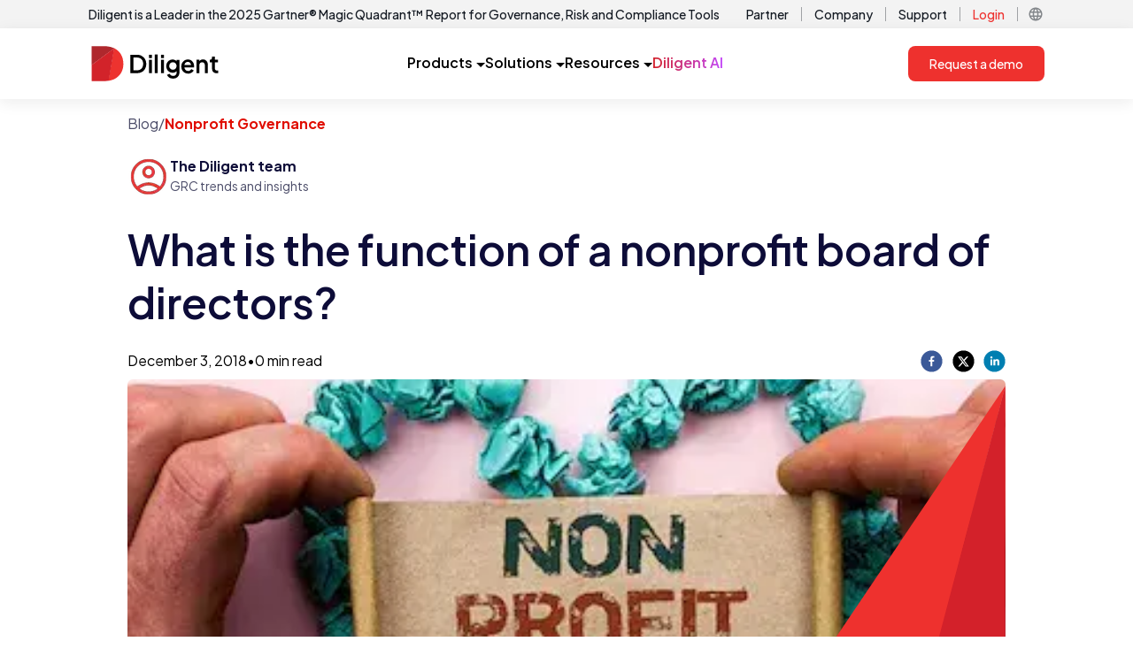

--- FILE ---
content_type: text/html; charset=utf-8
request_url: https://www.diligent.com/resources/blog/what-is-the-function-of-a-nonprofit-board-of-directors
body_size: 13019
content:
<!DOCTYPE html><html lang="en-us"><head><meta charSet="utf-8"/><meta name="viewport" content="width=device-width"/><script async="" defer="" id="cookiebot-script" src="https://consent.cookiebot.com/uc.js" data-cbid="11eaae6c-4e94-4aa4-bb02-1ac685a63ace" data-blockingmode="auto" type="text/javascript"></script><link rel="alternate" href="https://www.diligent.com/resources/blog/what-is-the-function-of-a-nonprofit-board-of-directors" hrefLang="en-US" class="jsx-2324336323"/><link rel="alternate" href="https://www.diligent.com/en-gb/resources/blog/what-is-the-function-of-a-nonprofit-board-of-directors" hrefLang="en-GB" class="jsx-2324336323"/><link rel="alternate" href="https://www.diligent.com/en-au/resources/blog/what-is-the-function-of-a-nonprofit-board-of-directors" hrefLang="en-AU" class="jsx-2324336323"/><title>What is the function of a nonprofit board of directors?</title><meta name="description" content="As governing body, nonprofit boards of directors focus on the organization&#x27;s mission. Some of their primary duties include strategy, goals &amp; managing risks."/><meta name="robots" content="index, follow"/><link rel="canonical" href="https://www.diligent.com/resources/blog/what-is-the-function-of-a-nonprofit-board-of-directors"/><meta property="og:type" content="website"/><meta property="og:title" content="What is the function of a nonprofit board of directors?"/><meta property="og:description" content="As governing body, nonprofit boards of directors focus on the organization&#x27;s mission. Some of their primary duties include strategy, goals &amp; managing risks."/><meta property="og:url" content="https://www.diligent.com/resources/blog/what-is-the-function-of-a-nonprofit-board-of-directors"/><meta property="og:image" content="https://cdn.sanity.io/images/33u1mixi/production/c0c3232991cf79b73d98cf58204d28943cfea226-1200x630.png?w=1200&amp;fit=max&amp;auto=format"/><meta property="og:image:width" content="1200"/><meta property="og:image:height" content="630"/><link rel="preload" as="image" imageSrcSet="/_next/image?url=https%3A%2F%2Fcdn.sanity.io%2Fimages%2F33u1mixi%2Fproduction%2F17ccd27858402410bdf63f51c5a9b942978bd9dd-390x260.webp&amp;w=1080&amp;q=75 1x, /_next/image?url=https%3A%2F%2Fcdn.sanity.io%2Fimages%2F33u1mixi%2Fproduction%2F17ccd27858402410bdf63f51c5a9b942978bd9dd-390x260.webp&amp;w=2048&amp;q=75 2x" fetchpriority="high"/><meta name="next-head-count" content="18"/><link rel="shortcut icon" href="/favicon.ico"/><link rel="apple-touch-icon" sizes="180x180" href="/favicon.png"/><link rel="preconnect" href="https://fonts.gstatic.com" crossorigin /><link rel="preload" href="/_next/static/media/636a5ac981f94f8b-s.p.woff2" as="font" type="font/woff2" crossorigin="anonymous" data-next-font="size-adjust"/><link rel="preload" href="/_next/static/css/9eb33568f30e3b87.css" as="style"/><link rel="stylesheet" href="/_next/static/css/9eb33568f30e3b87.css" data-n-g=""/><link rel="preload" href="/_next/static/css/bd3e40982a1950eb.css" as="style"/><link rel="stylesheet" href="/_next/static/css/bd3e40982a1950eb.css" data-n-p=""/><noscript data-n-css=""></noscript><script defer="" nomodule="" src="/_next/static/chunks/polyfills-42372ed130431b0a.js"></script><script src="https://cdn.optimizely.com/js/23791891397.js" defer="" data-nscript="beforeInteractive"></script><script src="https://code.jquery.com/jquery-3.6.0.min.js" defer="" data-nscript="beforeInteractive"></script><script src="/_next/static/chunks/webpack-9240f806de610dde.js" defer=""></script><script src="/_next/static/chunks/framework-9194d10550eee674.js" defer=""></script><script src="/_next/static/chunks/main-ef2297ce7dddea7d.js" defer=""></script><script src="/_next/static/chunks/pages/_app-100d73565ead447d.js" defer=""></script><script src="/_next/static/chunks/88fffc7f-dba24944837827b9.js" defer=""></script><script src="/_next/static/chunks/7dae1ac5-498bf478ec0560cd.js" defer=""></script><script src="/_next/static/chunks/6577-8bb7c5e083e9a9f6.js" defer=""></script><script src="/_next/static/chunks/8628-fd9086f3d403c7cd.js" defer=""></script><script src="/_next/static/chunks/9097-52f113f668951c7f.js" defer=""></script><script src="/_next/static/chunks/6792-c559822e73167ac2.js" defer=""></script><script src="/_next/static/chunks/2838-a07a12aca74f714c.js" defer=""></script><script src="/_next/static/chunks/6367-1fb475b6df5a9f9d.js" defer=""></script><script src="/_next/static/chunks/5034-c3606a1345cebdfd.js" defer=""></script><script src="/_next/static/chunks/574-45fa6341874b652f.js" defer=""></script><script src="/_next/static/chunks/pages/resources/blog/%5Bslug%5D-dd3e84895f0ae7a1.js" defer=""></script><script src="/_next/static/4OeUN6ngA_DElJOBsrOG4/_buildManifest.js" defer=""></script><script src="/_next/static/4OeUN6ngA_DElJOBsrOG4/_ssgManifest.js" defer=""></script><style id="__jsx-2324336323">:root{--font-jakarta-sans:'__Plus_Jakarta_Sans_646807', '__Plus_Jakarta_Sans_Fallback_646807'}</style><style data-href="https://fonts.googleapis.com/css2?family=Material+Symbols+Outlined:opsz,wght,FILL,GRAD@24,400,0,0">@font-face{font-family:'Material Symbols Outlined';font-style:normal;font-weight:400;src:url(https://fonts.gstatic.com/l/font?kit=kJF1BvYX7BgnkSrUwT8OhrdQw4oELdPIeeII9v6oDMzByHX9rA6RzaxHMPdY43zj-jCxv3fzvRNU22ZXGJpEpjC_1v-p_4MrImHCIJIZrDCvHOel&skey=b8dc2088854b122f&v=v307) format('woff')}.material-symbols-outlined{font-family:'Material Symbols Outlined';font-weight:normal;font-style:normal;font-size:24px;line-height:1;letter-spacing:normal;text-transform:none;display:inline-block;white-space:nowrap;word-wrap:normal;direction:ltr;font-feature-settings:'liga'}@font-face{font-family:'Material Symbols Outlined';font-style:normal;font-weight:400;src:url(https://fonts.gstatic.com/l/font?kit=kJF1BvYX7BgnkSrUwT8OhrdQw4oELdPIeeII9v6oDMzByHX9rA6RzaxHMPdY43zj-jCxv3fzvRNU22ZXGJpEpjC_1v-p_4MrImHCIJIZrDCvHOelbd5zrDAt&skey=b8dc2088854b122f&v=v307) format('woff')}.material-symbols-outlined{font-family:'Material Symbols Outlined';font-weight:normal;font-style:normal;font-size:24px;line-height:1;letter-spacing:normal;text-transform:none;display:inline-block;white-space:nowrap;word-wrap:normal;direction:ltr;-webkit-font-feature-settings:'liga';-webkit-font-smoothing:antialiased}</style></head><body><div id="__next"><main id="dilContainer" class="jsx-2324336323 __className_646807 __ptNoRemap font-sans"><div class="sticky top-0 z-10  block bg-white p-0 lg:hidden "><div style="box-shadow:0 4px 16px 0 rgba(31, 31, 31, 0.08)" class="tailwind flex w-full items-center justify-between  bg-white px-6  py-4 min-[600px]:px-10 min-[600px]:py-3"><a href="https://diligent.com" class="relative flex h-[32px] w-[120px] items-center "><img alt="Diligent Logo" loading="lazy" decoding="async" data-nimg="fill" class="object-contain" style="position:absolute;height:100%;width:100%;left:0;top:0;right:0;bottom:0;color:transparent" sizes="100vw" srcSet="/_next/image?url=https%3A%2F%2Fcdn.sanity.io%2Fimages%2F33u1mixi%2Fproduction%2Fc6ea6ad84a72c7e302a4da07d071e3b7e9707265-126x35.svg&amp;w=640&amp;q=75 640w, /_next/image?url=https%3A%2F%2Fcdn.sanity.io%2Fimages%2F33u1mixi%2Fproduction%2Fc6ea6ad84a72c7e302a4da07d071e3b7e9707265-126x35.svg&amp;w=750&amp;q=75 750w, /_next/image?url=https%3A%2F%2Fcdn.sanity.io%2Fimages%2F33u1mixi%2Fproduction%2Fc6ea6ad84a72c7e302a4da07d071e3b7e9707265-126x35.svg&amp;w=828&amp;q=75 828w, /_next/image?url=https%3A%2F%2Fcdn.sanity.io%2Fimages%2F33u1mixi%2Fproduction%2Fc6ea6ad84a72c7e302a4da07d071e3b7e9707265-126x35.svg&amp;w=1080&amp;q=75 1080w, /_next/image?url=https%3A%2F%2Fcdn.sanity.io%2Fimages%2F33u1mixi%2Fproduction%2Fc6ea6ad84a72c7e302a4da07d071e3b7e9707265-126x35.svg&amp;w=1200&amp;q=75 1200w, /_next/image?url=https%3A%2F%2Fcdn.sanity.io%2Fimages%2F33u1mixi%2Fproduction%2Fc6ea6ad84a72c7e302a4da07d071e3b7e9707265-126x35.svg&amp;w=1920&amp;q=75 1920w, /_next/image?url=https%3A%2F%2Fcdn.sanity.io%2Fimages%2F33u1mixi%2Fproduction%2Fc6ea6ad84a72c7e302a4da07d071e3b7e9707265-126x35.svg&amp;w=2048&amp;q=75 2048w, /_next/image?url=https%3A%2F%2Fcdn.sanity.io%2Fimages%2F33u1mixi%2Fproduction%2Fc6ea6ad84a72c7e302a4da07d071e3b7e9707265-126x35.svg&amp;w=3840&amp;q=75 3840w" src="/_next/image?url=https%3A%2F%2Fcdn.sanity.io%2Fimages%2F33u1mixi%2Fproduction%2Fc6ea6ad84a72c7e302a4da07d071e3b7e9707265-126x35.svg&amp;w=3840&amp;q=75"/></a><div class="flex  items-center gap-4"><div class="hidden min-[600px]:block"> <a aria-label="Request a demo" role="button" href="https://diligent.com/request-a-demo" class="flex items-center justify-center rounded-lg bg-[#EE312E] px-6 py-[13px] text-[14px] font-medium leading-[14px] text-white hover:bg-[#D3222A] hover:underline">Request a demo</a></div><div role="button" tabindex="0" aria-label="Open menu" class="flex h-6 w-6 items-center justify-center min-[600px]:h-7 min-[600px]:w-7"><div class="hidden min-[600px]:block"><style data-emotion="css jv12oe">.css-jv12oe{-webkit-user-select:none;-moz-user-select:none;-ms-user-select:none;user-select:none;width:1em;height:1em;display:inline-block;-webkit-flex-shrink:0;-ms-flex-negative:0;flex-shrink:0;-webkit-transition:fill 200ms cubic-bezier(0.4, 0, 0.2, 1) 0ms;transition:fill 200ms cubic-bezier(0.4, 0, 0.2, 1) 0ms;fill:currentColor;font-size:1.5rem;height:28px;width:28px;}</style><svg class="MuiSvgIcon-root MuiSvgIcon-fontSizeMedium css-jv12oe" focusable="false" aria-hidden="true" viewBox="0 0 24 24"><path d="M3 18h18v-2H3zm0-5h18v-2H3zm0-7v2h18V6z"></path></svg></div><div class="block min-[600px]:hidden"><style data-emotion="css 49tmwq">.css-49tmwq{-webkit-user-select:none;-moz-user-select:none;-ms-user-select:none;user-select:none;width:1em;height:1em;display:inline-block;-webkit-flex-shrink:0;-ms-flex-negative:0;flex-shrink:0;-webkit-transition:fill 200ms cubic-bezier(0.4, 0, 0.2, 1) 0ms;transition:fill 200ms cubic-bezier(0.4, 0, 0.2, 1) 0ms;fill:currentColor;font-size:1.5rem;height:24px;width:24px;}</style><svg class="MuiSvgIcon-root MuiSvgIcon-fontSizeMedium css-49tmwq" focusable="false" aria-hidden="true" viewBox="0 0 24 24"><path d="M3 18h18v-2H3zm0-5h18v-2H3zm0-7v2h18V6z"></path></svg></div></div></div></div></div><div class="hidden bg-[#F3F3F3] lg:block"><div class="container mx-auto flex  items-center justify-between px-4 py-1 xl:px-0"><div class="group flex items-center justify-center gap-1"><a href="https://diligent.com/lp/gartner-magic-quadrant-report" class="text-sm font-medium text-[#141A23]">Diligent is a Leader in the 2025 Gartner® Magic Quadrant™ Report for Governance, Risk and Compliance Tools</a><div class="flex items-center justify-center text-[#141A23] opacity-0 transition-opacity duration-150 group-hover:opacity-100"><style data-emotion="css 3g4oha">.css-3g4oha{-webkit-user-select:none;-moz-user-select:none;-ms-user-select:none;user-select:none;width:1em;height:1em;display:inline-block;-webkit-flex-shrink:0;-ms-flex-negative:0;flex-shrink:0;-webkit-transition:fill 200ms cubic-bezier(0.4, 0, 0.2, 1) 0ms;transition:fill 200ms cubic-bezier(0.4, 0, 0.2, 1) 0ms;fill:currentColor;font-size:1.5rem;height:20px;width:20px;color:inherit;}</style><svg class="MuiSvgIcon-root MuiSvgIcon-fontSizeMedium css-3g4oha" focusable="false" aria-hidden="true" viewBox="0 0 24 24"><path d="m12 4-1.41 1.41L16.17 11H4v2h12.17l-5.58 5.59L12 20l8-8z"></path></svg></div></div><div class="flex items-center justify-end"><div class="flex items-center justify-center "><a href="https://diligent.com/partners/showcase" class="px-1 py-0.5 text-sm font-medium text-[#141A23] hover:text-[#83878B] ">Partner</a><div class="mx-2.5 h-4 w-[1px] bg-[#A0A2A5] "></div></div><div class="flex items-center justify-center "><a href="https://diligent.com/company/about-us" class="px-1 py-0.5 text-sm font-medium text-[#141A23] hover:text-[#83878B] ">Company</a><div class="mx-2.5 h-4 w-[1px] bg-[#A0A2A5] "></div></div><div class="flex items-center justify-center "><a href="https://diligent.com/support" class="px-1 py-0.5 text-sm font-medium text-[#141A23] hover:text-[#83878B] ">Support</a><div class="mx-2.5 h-4 w-[1px] bg-[#A0A2A5] "></div></div><div class="flex items-center justify-center "><a href="https://diligent.com/login" class="px-1 py-0.5 text-sm font-medium text-[#141A23] hover:text-[#83878B] text-[#EE312E]">Login</a><div class="mx-2.5 h-4 w-[1px] bg-[#A0A2A5] "></div></div><div class="flex items-center justify-center relative"><div role="button" class="flex h-[20px] w-[20px] items-center justify-center"><style data-emotion="css 1230kpp">.css-1230kpp{-webkit-user-select:none;-moz-user-select:none;-ms-user-select:none;user-select:none;width:1em;height:1em;display:inline-block;-webkit-flex-shrink:0;-ms-flex-negative:0;flex-shrink:0;-webkit-transition:fill 200ms cubic-bezier(0.4, 0, 0.2, 1) 0ms;transition:fill 200ms cubic-bezier(0.4, 0, 0.2, 1) 0ms;fill:currentColor;font-size:1.5rem;height:18px;width:18px;color:#83878B;}</style><svg class="MuiSvgIcon-root MuiSvgIcon-fontSizeMedium css-1230kpp" focusable="false" aria-hidden="true" viewBox="0 0 24 24"><path d="M11.99 2C6.47 2 2 6.48 2 12s4.47 10 9.99 10C17.52 22 22 17.52 22 12S17.52 2 11.99 2m6.93 6h-2.95c-.32-1.25-.78-2.45-1.38-3.56 1.84.63 3.37 1.91 4.33 3.56M12 4.04c.83 1.2 1.48 2.53 1.91 3.96h-3.82c.43-1.43 1.08-2.76 1.91-3.96M4.26 14C4.1 13.36 4 12.69 4 12s.1-1.36.26-2h3.38c-.08.66-.14 1.32-.14 2s.06 1.34.14 2zm.82 2h2.95c.32 1.25.78 2.45 1.38 3.56-1.84-.63-3.37-1.9-4.33-3.56m2.95-8H5.08c.96-1.66 2.49-2.93 4.33-3.56C8.81 5.55 8.35 6.75 8.03 8M12 19.96c-.83-1.2-1.48-2.53-1.91-3.96h3.82c-.43 1.43-1.08 2.76-1.91 3.96M14.34 14H9.66c-.09-.66-.16-1.32-.16-2s.07-1.35.16-2h4.68c.09.65.16 1.32.16 2s-.07 1.34-.16 2m.25 5.56c.6-1.11 1.06-2.31 1.38-3.56h2.95c-.96 1.65-2.49 2.93-4.33 3.56M16.36 14c.08-.66.14-1.32.14-2s-.06-1.34-.14-2h3.38c.16.64.26 1.31.26 2s-.1 1.36-.26 2z"></path></svg></div></div></div></div></div><div class="sticky top-0 z-10 hidden lg:block"><div style="box-shadow:0 4px 16px 0 rgba(31, 31, 31, 0.08)" class="bg-white "><div class="tailwind container mx-auto flex  items-center  justify-between px-4 py-3 lg:py-5 xl:px-0"><a href="https://diligent.com" class="relative flex h-[32px] w-[120px] items-center lg:h-[40px] lg:w-[150px]"><img alt="Diligent Logo" loading="lazy" decoding="async" data-nimg="fill" class="object-contain" style="position:absolute;height:100%;width:100%;left:0;top:0;right:0;bottom:0;color:transparent" sizes="(min-width:1248px) 150px, 120px" srcSet="/_next/image?url=https%3A%2F%2Fcdn.sanity.io%2Fimages%2F33u1mixi%2Fproduction%2Fc6ea6ad84a72c7e302a4da07d071e3b7e9707265-126x35.svg&amp;w=16&amp;q=75 16w, /_next/image?url=https%3A%2F%2Fcdn.sanity.io%2Fimages%2F33u1mixi%2Fproduction%2Fc6ea6ad84a72c7e302a4da07d071e3b7e9707265-126x35.svg&amp;w=32&amp;q=75 32w, /_next/image?url=https%3A%2F%2Fcdn.sanity.io%2Fimages%2F33u1mixi%2Fproduction%2Fc6ea6ad84a72c7e302a4da07d071e3b7e9707265-126x35.svg&amp;w=48&amp;q=75 48w, /_next/image?url=https%3A%2F%2Fcdn.sanity.io%2Fimages%2F33u1mixi%2Fproduction%2Fc6ea6ad84a72c7e302a4da07d071e3b7e9707265-126x35.svg&amp;w=64&amp;q=75 64w, /_next/image?url=https%3A%2F%2Fcdn.sanity.io%2Fimages%2F33u1mixi%2Fproduction%2Fc6ea6ad84a72c7e302a4da07d071e3b7e9707265-126x35.svg&amp;w=96&amp;q=75 96w, /_next/image?url=https%3A%2F%2Fcdn.sanity.io%2Fimages%2F33u1mixi%2Fproduction%2Fc6ea6ad84a72c7e302a4da07d071e3b7e9707265-126x35.svg&amp;w=128&amp;q=75 128w, /_next/image?url=https%3A%2F%2Fcdn.sanity.io%2Fimages%2F33u1mixi%2Fproduction%2Fc6ea6ad84a72c7e302a4da07d071e3b7e9707265-126x35.svg&amp;w=256&amp;q=75 256w, /_next/image?url=https%3A%2F%2Fcdn.sanity.io%2Fimages%2F33u1mixi%2Fproduction%2Fc6ea6ad84a72c7e302a4da07d071e3b7e9707265-126x35.svg&amp;w=384&amp;q=75 384w, /_next/image?url=https%3A%2F%2Fcdn.sanity.io%2Fimages%2F33u1mixi%2Fproduction%2Fc6ea6ad84a72c7e302a4da07d071e3b7e9707265-126x35.svg&amp;w=640&amp;q=75 640w, /_next/image?url=https%3A%2F%2Fcdn.sanity.io%2Fimages%2F33u1mixi%2Fproduction%2Fc6ea6ad84a72c7e302a4da07d071e3b7e9707265-126x35.svg&amp;w=750&amp;q=75 750w, /_next/image?url=https%3A%2F%2Fcdn.sanity.io%2Fimages%2F33u1mixi%2Fproduction%2Fc6ea6ad84a72c7e302a4da07d071e3b7e9707265-126x35.svg&amp;w=828&amp;q=75 828w, /_next/image?url=https%3A%2F%2Fcdn.sanity.io%2Fimages%2F33u1mixi%2Fproduction%2Fc6ea6ad84a72c7e302a4da07d071e3b7e9707265-126x35.svg&amp;w=1080&amp;q=75 1080w, /_next/image?url=https%3A%2F%2Fcdn.sanity.io%2Fimages%2F33u1mixi%2Fproduction%2Fc6ea6ad84a72c7e302a4da07d071e3b7e9707265-126x35.svg&amp;w=1200&amp;q=75 1200w, /_next/image?url=https%3A%2F%2Fcdn.sanity.io%2Fimages%2F33u1mixi%2Fproduction%2Fc6ea6ad84a72c7e302a4da07d071e3b7e9707265-126x35.svg&amp;w=1920&amp;q=75 1920w, /_next/image?url=https%3A%2F%2Fcdn.sanity.io%2Fimages%2F33u1mixi%2Fproduction%2Fc6ea6ad84a72c7e302a4da07d071e3b7e9707265-126x35.svg&amp;w=2048&amp;q=75 2048w, /_next/image?url=https%3A%2F%2Fcdn.sanity.io%2Fimages%2F33u1mixi%2Fproduction%2Fc6ea6ad84a72c7e302a4da07d071e3b7e9707265-126x35.svg&amp;w=3840&amp;q=75 3840w" src="/_next/image?url=https%3A%2F%2Fcdn.sanity.io%2Fimages%2F33u1mixi%2Fproduction%2Fc6ea6ad84a72c7e302a4da07d071e3b7e9707265-126x35.svg&amp;w=3840&amp;q=75"/></a><div class="flex gap-6 lg:gap-10"><div role="button" tabindex="0" class="flex h-[40px] cursor-pointer items-center justify-center gap-2 border-b-2 border-solid transition-colors
                  border-transparent hover:border-[#EE312E]"><div class="text-base font-semibold">Products</div><div class="pt-1"><svg width="10" height="5" viewBox="0 0 10 5" fill="none" class="ml-1"><path d="M0 0L5 5L10 0H0Z" fill="currentColor"></path></svg></div></div><div role="button" tabindex="0" class="flex h-[40px] cursor-pointer items-center justify-center gap-2 border-b-2 border-solid transition-colors
                  border-transparent hover:border-[#EE312E]"><div class="text-base font-semibold">Solutions</div><div class="pt-1"><svg width="10" height="5" viewBox="0 0 10 5" fill="none" class="ml-1"><path d="M0 0L5 5L10 0H0Z" fill="currentColor"></path></svg></div></div><div role="button" tabindex="0" class="flex h-[40px] cursor-pointer items-center justify-center gap-2 border-b-2 border-solid transition-colors
                  border-transparent hover:border-[#EE312E]"><div class="text-base font-semibold">Resources</div><div class="pt-1"><svg width="10" height="5" viewBox="0 0 10 5" fill="none" class="ml-1"><path d="M0 0L5 5L10 0H0Z" fill="currentColor"></path></svg></div></div><a href="https://diligent.com/platform/diligent-ai" class="flex items-center justify-center border-b-2 border-solid border-transparent transition-colors hover:border-[#EE312E]"><div class="w-full bg-gradient-to-r from-[#D3222A] to-[#C247FA] bg-clip-text text-base font-semibold text-transparent">Diligent AI</div></a></div><div><a aria-label="Request a demo" role="button" href="https://diligent.com/request-a-demo" class="flex items-center justify-center rounded-lg bg-[#EE312E] px-6 py-[13px] text-[14px] font-medium leading-[14px] text-white hover:bg-[#D3222A] hover:underline">Request a demo</a></div></div></div><div></div></div><section><div class="Blog_BlogBody__P0Mi1 container mx-auto w-full px-3.5 py-4 lg:max-w-5xl lg:px-4"><div class="mb-6 flex gap-1 text-sm text-light-content lg:text-base"><div>Blog</div><div>/</div><div class="font-bold text-brand-primary">Nonprofit Governance</div></div><div class="flex flex-col space-y-2 md:flex-row md:flex-wrap md:gap-6 md:space-y-0"><div class="mb-1.5 flex flex-row gap-2 text-sm lg:mb-3 lg:text-base"><img alt="The Diligent team Image" loading="lazy" width="40" height="40" decoding="async" data-nimg="1" class="h-fit rounded-full lg:h-12 lg:w-12" style="color:transparent" srcSet="/_next/image?url=https%3A%2F%2Fcdn.sanity.io%2Fimages%2F33u1mixi%2Fproduction%2F06138d3491f0351a635829664d79a0696ddd664b-200x200.png%3Ffit%3Dmax%26auto%3Dformat&amp;w=48&amp;q=75 1x, /_next/image?url=https%3A%2F%2Fcdn.sanity.io%2Fimages%2F33u1mixi%2Fproduction%2F06138d3491f0351a635829664d79a0696ddd664b-200x200.png%3Ffit%3Dmax%26auto%3Dformat&amp;w=96&amp;q=75 2x" src="/_next/image?url=https%3A%2F%2Fcdn.sanity.io%2Fimages%2F33u1mixi%2Fproduction%2F06138d3491f0351a635829664d79a0696ddd664b-200x200.png%3Ffit%3Dmax%26auto%3Dformat&amp;w=96&amp;q=75"/><div class="flex flex-col"><div class="font-bold text-light-title">The Diligent team</div><div class="text-sm text-light-content">GRC trends and insights</div></div></div></div><h1 id="" class="pb-5 text-3xl font-semibold leading-tight md:pb-6 md:text-4xl xl:text-5xl xl:leading-tight text-light-title pt-4 lg:leading-tight">What is the function of a nonprofit board of directors?</h1><div class="mb-2 flex flex-row justify-between"><div class="text-brand-gray-4 flex gap-2 text-xs lg:text-base"><div>December 3, 2018</div><div>•</div><div>0<!-- --> min read</div></div><div class="flex w-24 flex-row justify-between"><button aria-label="facebook" style="background-color:transparent;border:none;padding:0;font:inherit;color:inherit;cursor:pointer;outline:none"><svg viewBox="0 0 64 64" width="25" height="25"><circle cx="32" cy="32" r="31" fill="#3b5998"></circle><path d="M34.1,47V33.3h4.6l0.7-5.3h-5.3v-3.4c0-1.5,0.4-2.6,2.6-2.6l2.8,0v-4.8c-0.5-0.1-2.2-0.2-4.1-0.2 c-4.1,0-6.9,2.5-6.9,7V28H24v5.3h4.6V47H34.1z" fill="white"></path></svg></button><button aria-label="twitter" style="background-color:transparent;border:none;padding:0;font:inherit;color:inherit;cursor:pointer;outline:none"><svg viewBox="0 0 64 64" width="25" height="25"><circle cx="32" cy="32" r="31" fill="#000000"></circle><path d="M 41.116 18.375 h 4.962 l -10.8405 12.39 l 12.753 16.86 H 38.005 l -7.821 -10.2255 L 21.235 47.625 H 16.27 l 11.595 -13.2525 L 15.631 18.375 H 25.87 l 7.0695 9.3465 z m -1.7415 26.28 h 2.7495 L 24.376 21.189 H 21.4255 z" fill="white"></path></svg></button><button aria-label="linkedin" style="background-color:transparent;border:none;padding:0;font:inherit;color:inherit;cursor:pointer;outline:none"><svg viewBox="0 0 64 64" width="25" height="25"><circle cx="32" cy="32" r="31" fill="#007fb1"></circle><path d="M20.4,44h5.4V26.6h-5.4V44z M23.1,18c-1.7,0-3.1,1.4-3.1,3.1c0,1.7,1.4,3.1,3.1,3.1 c1.7,0,3.1-1.4,3.1-3.1C26.2,19.4,24.8,18,23.1,18z M39.5,26.2c-2.6,0-4.4,1.4-5.1,2.8h-0.1v-2.4h-5.2V44h5.4v-8.6 c0-2.3,0.4-4.5,3.2-4.5c2.8,0,2.8,2.6,2.8,4.6V44H46v-9.5C46,29.8,45,26.2,39.5,26.2z" fill="white"></path></svg></button></div></div><div class="flex flex-col pb-10"><div class="relative inline-block overflow-hidden"><img data-id="cover-image" alt="Illustration of board member holding building block with the words nonprofit " fetchpriority="high" width="1000" height="300" decoding="async" data-nimg="1" class="rounded min-h-[200px] rounded-md rounded-br-none object-cover md:min-h-[300px] lg:max-h-[500px] lg:min-h-[500px]" style="color:transparent;object-fit:cover;background-size:cover;background-position:50% 50%;background-repeat:no-repeat;background-image:url(&quot;data:image/svg+xml;charset=utf-8,%3Csvg xmlns=&#x27;http://www.w3.org/2000/svg&#x27; viewBox=&#x27;0 0 1000 300&#x27;%3E%3Cfilter id=&#x27;b&#x27; color-interpolation-filters=&#x27;sRGB&#x27;%3E%3CfeGaussianBlur stdDeviation=&#x27;20&#x27;/%3E%3CfeColorMatrix values=&#x27;1 0 0 0 0 0 1 0 0 0 0 0 1 0 0 0 0 0 100 -1&#x27; result=&#x27;s&#x27;/%3E%3CfeFlood x=&#x27;0&#x27; y=&#x27;0&#x27; width=&#x27;100%25&#x27; height=&#x27;100%25&#x27;/%3E%3CfeComposite operator=&#x27;out&#x27; in=&#x27;s&#x27;/%3E%3CfeComposite in2=&#x27;SourceGraphic&#x27;/%3E%3CfeGaussianBlur stdDeviation=&#x27;20&#x27;/%3E%3C/filter%3E%3Cimage width=&#x27;100%25&#x27; height=&#x27;100%25&#x27; x=&#x27;0&#x27; y=&#x27;0&#x27; preserveAspectRatio=&#x27;none&#x27; style=&#x27;filter: url(%23b);&#x27; href=&#x27;https://cdn.sanity.io/images/33u1mixi/production/17ccd27858402410bdf63f51c5a9b942978bd9dd-390x260.webp?blur=70&amp;q=10&#x27;/%3E%3C/svg%3E&quot;)" srcSet="/_next/image?url=https%3A%2F%2Fcdn.sanity.io%2Fimages%2F33u1mixi%2Fproduction%2F17ccd27858402410bdf63f51c5a9b942978bd9dd-390x260.webp&amp;w=1080&amp;q=75 1x, /_next/image?url=https%3A%2F%2Fcdn.sanity.io%2Fimages%2F33u1mixi%2Fproduction%2F17ccd27858402410bdf63f51c5a9b942978bd9dd-390x260.webp&amp;w=2048&amp;q=75 2x" src="/_next/image?url=https%3A%2F%2Fcdn.sanity.io%2Fimages%2F33u1mixi%2Fproduction%2F17ccd27858402410bdf63f51c5a9b942978bd9dd-390x260.webp&amp;w=2048&amp;q=75"/><div class="absolute  top-0 h-full w-full"><div class="relative inline-block w-full overflow-hidden pb-[150%] align-middle"><svg width="100%" height="100%" viewBox="0 0 400 594" fill="none" xmlns="http://www.w3.org/2000/svg" class="absolute -right-px bottom-0 inline-block"><path d="M0 593.5L399.5 0L245 593.5H0Z" fill="#EE312E"></path><path d="M395.5 593.5H243L399.5 0V589.5C399.5 591.709 397.709 593.5 395.5 593.5Z" fill="#D3212A"></path></svg></div></div></div></div><p class="text-base leading-normal font-regular undefined leading-2 mb-4">Private companies and governmental entities don’t begin to fulfill many of the services that the general public needs. This is why governments created a structure that provides tax exemptions for nonprofit organizations. Governments designed the <a href="https://www.501c3.org/nonprofits-board-directors-board/" class="font-semibold text-light-link hover:cursor-pointer hover:text-light-link/80">nonprofit structure</a> so that boards are responsible for managing public donations responsibly, and don’t take advantage of not having to pay taxes. The board directors are the leaders who provide strong organizational structure. The Internal Revenue Service (IRS) doesn’t specify exactly who may serve on a nonprofit board of directors, so boards have the flexibility to appoint whomever they choose.</p><p class="text-base leading-normal font-regular undefined leading-2 mb-4">The nonprofit realm has developed <a href="http://www.emersoncollective.com/articles/2015/10/8-best-practices-of-non-profit-boards" class="font-semibold text-light-link hover:cursor-pointer hover:text-light-link/80">best practices</a> to address areas of nonprofit operations that state and federal governments omit.</p><p class="text-base leading-normal font-regular undefined leading-2 mb-4"></p><h2 id="" class="text-2xl pb-4 md:pb-5 font-semibold md:text-3xl xl:text-3xl 2xl:text-4xl leading-tight text-light-title lg:pt10 pt-6">The Nonprofit Board of Directors Serves as the Governing Body</h2><p class="text-base leading-normal font-regular undefined leading-2 mb-4">Among other things, nonprofit board directors are responsible for overseeing the organization’s programs and activities. Laws require nonprofit boards to meet at least once annually, but most nonprofit boards meet as often as necessary to carry out their programs and activities responsibly. Nonprofit board members use their meetings to discuss matters that affect the nonprofit. Board discussions provide varied perspectives as the board votes and makes decisions.</p><p class="text-base leading-normal font-regular undefined leading-2 mb-4">As part of their bylaws, most nonprofit organizations outline terms for board directors that run between two and five years. Nonprofit boards usually set an odd number for their board seats in order to avoid tie votes. The bylaws usually outline staggered terms for board directors so that all or most terms won’t expire at the same time. Board refreshment is important to good governance, but it’s not good practice for the entire board to refresh at the same time.</p><p class="text-base leading-normal font-regular undefined leading-2 mb-4"></p><h2 id="" class="text-2xl pb-4 md:pb-5 font-semibold md:text-3xl xl:text-3xl 2xl:text-4xl leading-tight text-light-title lg:pt10 pt-6">Role of a Nonprofit Board of Directors</h2><p class="text-base leading-normal font-regular undefined leading-2 mb-4">Nonprofits usually function best when many people serving in a variety of roles come together to fulfill the nonprofit’s mission and vision. In addition to the board, nonprofits may get some help from staff and volunteers. The <a href="https://www.councilofnonprofits.org/tools-resources/board-roles-and-responsibilities" class="font-semibold text-light-link hover:cursor-pointer hover:text-light-link/80">role of the board</a> and its officers differs substantially from the roles of paid staff, managers and volunteers.</p><p class="text-base leading-normal font-regular undefined leading-2 mb-4">As governing body, nonprofit boards of directors focus on the organization’s mission. Their primary duties are working on strategy, setting goals and objectives, overseeing programs and activities, and actively managing risks. Additionally, the board is also responsible for the selection, evaluation and if necessary, replacing the CEO. This is vastly different from the role of paid managers or staff, who are responsible for implementing the plans that nonprofit boards outline.</p><p class="text-base leading-normal font-regular undefined leading-2 mb-4"></p><h2 id="" class="text-2xl pb-4 md:pb-5 font-semibold md:text-3xl xl:text-3xl 2xl:text-4xl leading-tight text-light-title lg:pt10 pt-6">The Role of Nonprofit Board Officers</h2><p class="text-base leading-normal font-regular undefined leading-2 mb-4">Nonprofit boards typically have three or four officers. The officers are voted on by the rest of the board. They hold a higher degree of responsibility than other board members. The organization’s bylaws should spell out a description of each officer’s role, duties and responsibilities.</p><p class="text-base leading-normal font-regular undefined leading-2 mb-4">Nonprofit board officers have terms similar to those of board members, and sometimes their terms are shorter than those of at-large board members. Board officers are allowed to accept financial compensation for their service as leaders, except with certain public boards.</p><p class="text-base leading-normal font-regular undefined leading-2 mb-4">All nonprofit board members are responsible for ensuring that the organization’s programs and activities are in accordance with the nonprofit’s mission, purpose and bylaws. Anyone can serve on a nonprofit board of directors. Best practices for nonprofits suggest that boards choose individuals within their communities who have passion and experience that supports the nonprofit’s mission statement. However, in some industries, especially in healthcare, there is a movement to have some board members who are not from the community. Sometimes, small communities cannot find the expertise that they need.</p><p class="text-base leading-normal font-regular undefined leading-2 mb-4">The following is a general description of officer roles and duties:</p><p class="text-base leading-normal font-regular undefined leading-2 mb-4"><strong class="font-semibold">Chairman</strong></p><p class="text-base leading-normal font-regular undefined leading-2 mb-4">The individual who holds the position of nonprofit board chairman is the leader of the board. The board’s chairman supervises all business and affairs of the board. The board secretary often works closely with the board chairman to set the agenda for board meetings and to ensure that the nonprofit is continually <a href="https://boardeffect.com/blog/governs-nonprofit-organizations/" class="font-semibold text-light-link hover:cursor-pointer hover:text-light-link/80">compliant with all federal, state and local laws</a>. The board chairman is usually also the facilitator for all board meetings.</p><p class="text-base leading-normal font-regular undefined leading-2 mb-4"><strong class="font-semibold">Vice Chairman</strong></p><p class="text-base leading-normal font-regular undefined leading-2 mb-4">The vice chairman of a nonprofit organization fills in for the chairman as needed. Vice chairmans may also have various other duties as outlined in the bylaws. Some nonprofits, either formally or informally, structure their boards so that the current chairman mentors the vice chairman, preparing that individual to take the next term as chairman.</p><p class="text-base leading-normal font-regular undefined leading-2 mb-4"><strong class="font-semibold">Secretary</strong></p><p class="text-base leading-normal font-regular undefined leading-2 mb-4">Nonprofit secretaries also have important duties. Secretaries often help the chairman gather issues for agenda items and prioritize them according to importance. The secretary ensures that all compliance documents are completed and submitted in a timely manner. During board meetings, the secretary takes the minutes and prepares them for approval at the next meeting. They are also a source for reminders of what the by-laws say about an action, for example, in regards to a quorum. They are also responsible for understanding Robert’s Rules of Order. Additionally, most of the board communication goes through the secretary, who keeps contact information for all board members and puts out most of the correspondence for issues that concern the full board.</p><p class="text-base leading-normal font-regular undefined leading-2 mb-4"><strong class="font-semibold">Treasurer</strong></p><p class="text-base leading-normal font-regular undefined leading-2 mb-4">Nonprofit board treasurers prepare the annual budget, as well as the income and expense reports. Treasurers also make recommendations to the full board regarding financial matters. Nonprofit boards usually set up another officer, such as the chairman or the vice chairman, to be the second, required signer for paying the organization’s outstanding invoices. Having two signers ensures that nonprofits are accountable for transactions. Treasurers have an important position because they keep board members informed about the financial health of the nonprofit.</p><h2 id="" class="text-2xl pb-4 md:pb-5 font-semibold md:text-3xl xl:text-3xl 2xl:text-4xl leading-tight text-light-title lg:pt10 pt-6">Protecting Nonprofit Board Members</h2><p class="text-base leading-normal font-regular undefined leading-2 mb-4">As the individuals who are responsible for providing insight, direction and oversight, nonprofit board directors are important assets in and of themselves. Nonprofit board directors don’t get paid for their service, yet they accept lots of liability by virtue of their role.</p><p class="text-base leading-normal font-regular undefined leading-2 mb-4">One of the most important ways that nonprofit board directors can protect themselves is simply by knowing the types of things for which they could be held liable.</p><p class="text-base leading-normal font-regular undefined leading-2 mb-4"><a href="https://www.501c3.org/how-to-protect-your-nonprofits-board-members/" class="font-semibold text-light-link hover:cursor-pointer hover:text-light-link/80">Nonprofit board member liabilities</a> typically fall into three categories — corporate, federal and general liability. For all nonprofit boards, even the smallest organizations, it is advised that they have <a href="https://diligent.com/blog/purpose-d-o-insurance-policy" class="font-semibold text-light-link hover:cursor-pointer hover:text-light-link/80">D&amp;O insurance</a>.</p><p class="text-base leading-normal font-regular undefined leading-2 mb-4">Nonprofits are primarily governed by state law. Thus, they must follow state laws and abide by their bylaws. Nonprofit board members also have a responsibility to handle employment taxes.</p><p class="text-base leading-normal font-regular undefined leading-2 mb-4">Section 501 (c) of the federal law describes the process for organizations that qualify as charitable organizations to qualify for tax exemptions. Not following the federal tax exemption laws can cause nonprofit organizations to lose their tax-exempt status.</p><p class="text-base leading-normal font-regular undefined leading-2 mb-4">Nonprofit board members also expose themselves to general liability exposures, such as gross negligence. Examples of this include not taking the proper steps to ensure safety at nonprofit facilities or not conducting proper background checks for volunteers.</p><p class="text-base leading-normal font-regular undefined leading-2 mb-4"><a href="https://diligent.com/blog/d-o-insurance-important" class="font-semibold text-light-link hover:cursor-pointer hover:text-light-link/80">Boards can take some steps to help protect themselves by covering certain risks with D&amp;O insurance</a>. <a href="https://www.diligent.com/guides/board-portal-buyers-guide/" class="font-semibold text-light-link hover:cursor-pointer hover:text-light-link/80">Board portals</a> are another viable way that boards can use to prove they’ve taken due diligence in board decision-making.</p><p class="text-base leading-normal font-regular undefined leading-2 mb-4">In conclusion, serving as a nonprofit board director can be a rewarding experience. It’s one that comes with much responsibility. Nonprofit board members who accept their positions responsibly, and with the intent on making the nonprofit the best that it can be, improve the overall function of the organization.</p></div></section><div class="w-full border-t-8 border-brand-primary bg-brand-dim px-4 py-16"><div class="container mx-auto"><div class="mb-24 flex flex-col justify-between text-dark-content lg:flex-row lg:text-base"><div class="col-span-2 mb-8 lg:col-span-1 lg:mb-0"><img alt="Diligent" loading="lazy" width="151" height="42" decoding="async" data-nimg="1" style="color:transparent" srcSet="/_next/image?url=%2Flogo%2Fdiligent_logo_reversed_rgb.svg&amp;w=256&amp;q=75 1x, /_next/image?url=%2Flogo%2Fdiligent_logo_reversed_rgb.svg&amp;w=384&amp;q=75 2x" src="/_next/image?url=%2Flogo%2Fdiligent_logo_reversed_rgb.svg&amp;w=384&amp;q=75"/></div><nav class="grid grid-cols-1 gap-4 text-sm lg:grid-cols-footer-layout lg:gap-16" aria-label="Footer Navigation"><section class="pointer-events-auto relative z-10 overflow-hidden border-b-[1px] border-brand-gray-6 lg:border-0" aria-labelledby="footer-nav-solutions"><h3 class="mb-1 flex items-center justify-between text-base font-semibold lg:text-xl"><span class="hidden">Solutions</span><button class="relative z-20 m-0 flex w-full cursor-pointer select-none items-center justify-between py-2 font-normal text-dark-title"><span id="footer-nav-solutions">Solutions</span><span class="lg:hidden"><div class="block"><svg version="1.1" viewBox="0 0 100 100" xmlns="http://www.w3.org/2000/svg" preserveAspectRatio="xMidYMid" stroke-width="10" stroke-linecap="round" class="h-4 w-4 transform stroke-dark-title transition-transform duration-300 undefined"><g class="chevron__container transition-transform -translate-y-3"><line stroke-width="10" stroke-linecap="round" class="origin-[50px_50px] transform transition-transform duration-300 undefined rotate-[40deg]" x1="10" y1="50" x2="50" y2="50"></line><line stroke-width="10" stroke-linecap="round" class="origin-[50px_50px] transform transition-transform duration-300 undefined -rotate-[40deg]" x1="90" y1="50" x2="50" y2="50"></line></g></svg></div></span></button></h3><ul class="left-0 top-full -z-10 flex w-full list-none flex-col gap-5 overflow-hidden pb-4 pt-3 will-change-transform lg:mb-0 invisible absolute -translate-y-24 opacity-0 lg:visible lg:static lg:transform-none lg:opacity-100 lg:transition-none"><li class="mb-2 text-dark-content"><a href="/solutions/board-and-leadership-collaboration" class="cursor-pointer font-normal text-dark-title hover:text-dark-title hover:underline text-base relative flex items-center">Board Management</a></li><li class="mb-2 text-dark-content"><a href="/solutions/enterprise-risk-management" class="cursor-pointer font-normal text-dark-title hover:text-dark-title hover:underline text-base relative flex items-center">Enterprise Risk Management</a></li><li class="mb-2 text-dark-content"><a href="/solutions/audit-management" class="cursor-pointer font-normal text-dark-title hover:text-dark-title hover:underline text-base relative flex items-center">Audit Management</a></li><li class="mb-2 text-dark-content"><a href="/solutions/market-intelligence" class="cursor-pointer font-normal text-dark-title hover:text-dark-title hover:underline text-base relative flex items-center">Market Intelligence</a></li></ul></section><section class="pointer-events-auto relative z-10 overflow-hidden border-b-[1px] border-brand-gray-6 lg:border-0" aria-labelledby="footer-nav-resources"><h3 class="mb-1 flex items-center justify-between text-base font-semibold lg:text-xl"><span class="hidden">Resources</span><button class="relative z-20 m-0 flex w-full cursor-pointer select-none items-center justify-between py-2 font-normal text-dark-title"><span id="footer-nav-resources">Resources</span><span class="lg:hidden"><div class="block"><svg version="1.1" viewBox="0 0 100 100" xmlns="http://www.w3.org/2000/svg" preserveAspectRatio="xMidYMid" stroke-width="10" stroke-linecap="round" class="h-4 w-4 transform stroke-dark-title transition-transform duration-300 undefined"><g class="chevron__container transition-transform -translate-y-3"><line stroke-width="10" stroke-linecap="round" class="origin-[50px_50px] transform transition-transform duration-300 undefined rotate-[40deg]" x1="10" y1="50" x2="50" y2="50"></line><line stroke-width="10" stroke-linecap="round" class="origin-[50px_50px] transform transition-transform duration-300 undefined -rotate-[40deg]" x1="90" y1="50" x2="50" y2="50"></line></g></svg></div></span></button></h3><ul class="left-0 top-full -z-10 flex w-full list-none flex-col gap-5 overflow-hidden pb-4 pt-3 will-change-transform lg:mb-0 invisible absolute -translate-y-24 opacity-0 lg:visible lg:static lg:transform-none lg:opacity-100 lg:transition-none"><li class="mb-2 text-dark-content"><a href="/resources/blog" class="cursor-pointer font-normal text-dark-title hover:text-dark-title hover:underline text-base relative flex items-center">Blog</a></li><li class="mb-2 text-dark-content"><a href="/resources/research" class="cursor-pointer font-normal text-dark-title hover:text-dark-title hover:underline text-base relative flex items-center">Research &amp; Reports</a></li><li class="mb-2 text-dark-content"><a href="/resources/podcasts" class="cursor-pointer font-normal text-dark-title hover:text-dark-title hover:underline text-base relative flex items-center">Podcasts</a></li><li class="mb-2 text-dark-content"><a href="/resources/guides" class="cursor-pointer font-normal text-dark-title hover:text-dark-title hover:underline text-base relative flex items-center">Guides</a></li><li class="mb-2 text-dark-content"><a href="/newsletter-signup" class="cursor-pointer font-normal text-dark-title hover:text-dark-title hover:underline text-base relative flex items-center">Newsletter Signup</a></li></ul></section><section class="pointer-events-auto relative z-10 overflow-hidden border-b-[1px] border-brand-gray-6 lg:border-0" aria-labelledby="footer-nav-company"><h3 class="mb-1 flex items-center justify-between text-base font-semibold lg:text-xl"><span class="hidden">Company</span><button class="relative z-20 m-0 flex w-full cursor-pointer select-none items-center justify-between py-2 font-normal text-dark-title"><span id="footer-nav-company">Company</span><span class="lg:hidden"><div class="block"><svg version="1.1" viewBox="0 0 100 100" xmlns="http://www.w3.org/2000/svg" preserveAspectRatio="xMidYMid" stroke-width="10" stroke-linecap="round" class="h-4 w-4 transform stroke-dark-title transition-transform duration-300 undefined"><g class="chevron__container transition-transform -translate-y-3"><line stroke-width="10" stroke-linecap="round" class="origin-[50px_50px] transform transition-transform duration-300 undefined rotate-[40deg]" x1="10" y1="50" x2="50" y2="50"></line><line stroke-width="10" stroke-linecap="round" class="origin-[50px_50px] transform transition-transform duration-300 undefined -rotate-[40deg]" x1="90" y1="50" x2="50" y2="50"></line></g></svg></div></span></button></h3><ul class="left-0 top-full -z-10 flex w-full list-none flex-col gap-5 overflow-hidden pb-4 pt-3 will-change-transform lg:mb-0 invisible absolute -translate-y-24 opacity-0 lg:visible lg:static lg:transform-none lg:opacity-100 lg:transition-none"><li class="mb-2 text-dark-content"><a href="/company/about-us" class="cursor-pointer font-normal text-dark-title hover:text-dark-title hover:underline text-base relative flex items-center">About Us</a></li><li class="mb-2 text-dark-content"><a href="/company/careers" class="cursor-pointer font-normal text-dark-title hover:text-dark-title hover:underline text-base relative flex items-center">Careers</a></li><li class="mb-2 text-dark-content"><a href="/support" class="cursor-pointer font-normal text-dark-title hover:text-dark-title hover:underline text-base relative flex items-center">Support</a></li><li class="mb-2 text-dark-content"><a href="/partners/showcase" class="cursor-pointer font-normal text-dark-title hover:text-dark-title hover:underline text-base relative flex items-center">Partners</a></li></ul></section></nav></div><div class="mb-8 rounded bg-[#141B26] px-6 py-8 text-dark-content"><div class="grid grid-cols-2 gap-16"><div class="col-span-2 flex flex-col lg:col-span-1"><div class="mb-6 flex items-center gap-1"><i class="material-symbols-outlined text-dark-icon text-2xl undefined" translate="no" aria-label="security">security</i><h4 class="text-2xl text-dark-title">Your Data Matters</h4></div><div class="text-sm">At our core, transparency is key. We prioritize your privacy by providing clear information about your rights and facilitating their exercise. You&#x27;re in control, with the option to manage your preferences and the extent of information shared with us and our partners.</div></div><div class="col-span-2 grid grid-cols-[1fr_2fr] items-start gap-4 lg:col-span-1"><nav class="col-span-2 mb-8 flex flex-col justify-center gap-5 lg:col-span-1 lg:mb-0" aria-label="Footer Secondary Navigation legal links"><ul><li class="mb-5"><a class="hover:text-brand-primary" href="/legal/privacy">Privacy Policy</a></li><li class="mb-5"><a class="hover:text-brand-primary" href="/legal/terms-of-use">Terms of Use</a></li><li class="mb-5"><a class="hover:text-brand-primary" href="/legal/cookie-policy">Cookie Policy</a></li><li class="mb-5"><a class="hover:text-brand-primary" href="/legal/digital-services-act">Digital Services Act</a></li></ul></nav><nav class="col-span-2 flex flex-col justify-center gap-5 lg:col-span-1" aria-label="Footer Secondary Navigation more useful links"><ul><li class="mb-5"><a class="hover:text-brand-primary" href="https://diligentlegal.results.diligentoneplatform.com/questionnaire_responses/zxTxUk3MX5RsDXSvz5ZD/edit">Your Privacy Choices</a></li><li class="mb-5"><a class="hover:text-brand-primary" href="/trust">Trust Center</a></li><li class="mb-5"><a class="hover:text-brand-primary" href="/vulnerability-disclosure-program">Vulnerability Disclosure Program</a></li><li class="mb-5"><a class="hover:text-brand-primary" href="/legal/modern-slavery">Modern Slavery Statement</a></li><li class="mb-5"><a class="hover:text-brand-primary" href="/accessibility-statement">Accessibility Statement</a></li></ul></nav></div></div></div><hr class="h-0.25 bg-brand-divider mb-4"/><div class="flex flex-col items-center justify-between gap-4 md:flex-row md:gap-0"><div class="flex gap-2 brightness-75"><a href="https://www.linkedin.com/company/diligent-board-member-services/" target="_blank" rel="noreferrer"><svg viewBox="0 0 64 64" width="24" height="24"><circle cx="32" cy="32" r="31" fill="#007fb1"></circle><path d="M20.4,44h5.4V26.6h-5.4V44z M23.1,18c-1.7,0-3.1,1.4-3.1,3.1c0,1.7,1.4,3.1,3.1,3.1 c1.7,0,3.1-1.4,3.1-3.1C26.2,19.4,24.8,18,23.1,18z M39.5,26.2c-2.6,0-4.4,1.4-5.1,2.8h-0.1v-2.4h-5.2V44h5.4v-8.6 c0-2.3,0.4-4.5,3.2-4.5c2.8,0,2.8,2.6,2.8,4.6V44H46v-9.5C46,29.8,45,26.2,39.5,26.2z" fill="white"></path></svg></a><a href="https://youtube.com/@diligent_hq?" target="_blank" rel="noreferrer"><div class="flex h-6 w-6 items-center justify-center rounded-full bg-[#FF0000]"><svg xmlns="http://www.w3.org/2000/svg" width="16" height="16" viewBox="0 0 24 24" fill="none" stroke="currentColor" stroke-width="2" stroke-linecap="round" stroke-linejoin="round" class=" text-white"><path d="M2.5 17a24.12 24.12 0 0 1 0-10 2 2 0 0 1 1.4-1.4 49.56 49.56 0 0 1 16.2 0A2 2 0 0 1 21.5 7a24.12 24.12 0 0 1 0 10 2 2 0 0 1-1.4 1.4 49.55 49.55 0 0 1-16.2 0A2 2 0 0 1 2.5 17"></path><path d="m10 15 5-3-5-3z"></path></svg></div></a><a href="https://www.facebook.com/DiligentCorporation" target="_blank" rel="noreferrer"><svg viewBox="0 0 64 64" width="24" height="24"><circle cx="32" cy="32" r="31" fill="#3b5998"></circle><path d="M34.1,47V33.3h4.6l0.7-5.3h-5.3v-3.4c0-1.5,0.4-2.6,2.6-2.6l2.8,0v-4.8c-0.5-0.1-2.2-0.2-4.1-0.2 c-4.1,0-6.9,2.5-6.9,7V28H24v5.3h4.6V47H34.1z" fill="white"></path></svg></a></div><div class="flex flex-col items-center gap-y-2 md:flex-row md:gap-x-2 md:gap-y-0"><div class="text-sm text-dark-content">© <!-- -->2026<!-- --> Diligent Corporation. All rights reserved.</div></div></div></div></div></main></div><script id="__NEXT_DATA__" type="application/json">{"props":{"pageProps":{"draftMode":false,"token":"null","query":{"slug":"what-is-the-function-of-a-nonprofit-board-of-directors"},"data":{"blog":{"_id":"e18e7383-d447-47ba-98c5-e208ed3ad8fd","coAuthors":null,"content":[{"_key":"2d0ff3e55585","_type":"block","children":[{"_key":"50a37573485a0","_type":"span","marks":[],"text":"Private companies and governmental entities don’t begin to fulfill many of the services that the general public needs. This is why governments created a structure that provides tax exemptions for nonprofit organizations. Governments designed the "},{"_key":"50a37573485a1","_type":"span","marks":["ef814f9e0148"],"text":"nonprofit structure"},{"_key":"50a37573485a2","_type":"span","marks":[],"text":" so that boards are responsible for managing public donations responsibly, and don’t take advantage of not having to pay taxes. The board directors are the leaders who provide strong organizational structure. The Internal Revenue Service (IRS) doesn’t specify exactly who may serve on a nonprofit board of directors, so boards have the flexibility to appoint whomever they choose."}],"markDefs":[{"_key":"ef814f9e0148","_type":"link","href":"https://www.501c3.org/nonprofits-board-directors-board/"}],"style":"normal"},{"_key":"897207045988","_type":"block","children":[{"_key":"b35f8643545d0","_type":"span","marks":[],"text":"The nonprofit realm has developed "},{"_key":"b35f8643545d1","_type":"span","marks":["9ae077cb70c1"],"text":"best practices"},{"_key":"b35f8643545d2","_type":"span","marks":[],"text":" to address areas of nonprofit operations that state and federal governments omit."}],"markDefs":[{"_key":"9ae077cb70c1","_type":"link","href":"http://www.emersoncollective.com/articles/2015/10/8-best-practices-of-non-profit-boards"}],"style":"normal"},{"_key":"b1d6660a1bec","_type":"block","children":[{"_key":"35126195380c","_type":"span","marks":[],"text":""}],"markDefs":[],"style":"normal"},{"_key":"66639193dce8","_type":"block","children":[{"_key":"13f897a274420","_type":"span","marks":[],"text":"The Nonprofit Board of Directors Serves as the Governing Body"}],"markDefs":[],"style":"h2"},{"_key":"030ad43babba","_type":"block","children":[{"_key":"501db04d1f5e0","_type":"span","marks":[],"text":"Among other things, nonprofit board directors are responsible for overseeing the organization’s programs and activities. Laws require nonprofit boards to meet at least once annually, but most nonprofit boards meet as often as necessary to carry out their programs and activities responsibly. Nonprofit board members use their meetings to discuss matters that affect the nonprofit. Board discussions provide varied perspectives as the board votes and makes decisions."}],"markDefs":[],"style":"normal"},{"_key":"d0faae2f4ec3","_type":"block","children":[{"_key":"9b73e358e0390","_type":"span","marks":[],"text":"As part of their bylaws, most nonprofit organizations outline terms for board directors that run between two and five years. Nonprofit boards usually set an odd number for their board seats in order to avoid tie votes. The bylaws usually outline staggered terms for board directors so that all or most terms won’t expire at the same time. Board refreshment is important to good governance, but it’s not good practice for the entire board to refresh at the same time."}],"markDefs":[],"style":"normal"},{"_key":"f45e0d320efb","_type":"block","children":[{"_key":"9c0fe546865a","_type":"span","marks":[],"text":""}],"markDefs":[],"style":"normal"},{"_key":"0df9e2c4fc7b","_type":"block","children":[{"_key":"0adb8876392e0","_type":"span","marks":[],"text":"Role of a Nonprofit Board of Directors"}],"markDefs":[],"style":"h2"},{"_key":"7e1220b8b693","_type":"block","children":[{"_key":"2b9727b18a810","_type":"span","marks":[],"text":"Nonprofits usually function best when many people serving in a variety of roles come together to fulfill the nonprofit’s mission and vision. In addition to the board, nonprofits may get some help from staff and volunteers. The "},{"_key":"2b9727b18a811","_type":"span","marks":["1d321166e399"],"text":"role of the board"},{"_key":"2b9727b18a812","_type":"span","marks":[],"text":" and its officers differs substantially from the roles of paid staff, managers and volunteers."}],"markDefs":[{"_key":"1d321166e399","_type":"link","href":"https://www.councilofnonprofits.org/tools-resources/board-roles-and-responsibilities"}],"style":"normal"},{"_key":"2ed3dc92a6fb","_type":"block","children":[{"_key":"183bcfd704220","_type":"span","marks":[],"text":"As governing body, nonprofit boards of directors focus on the organization’s mission. Their primary duties are working on strategy, setting goals and objectives, overseeing programs and activities, and actively managing risks. Additionally, the board is also responsible for the selection, evaluation and if necessary, replacing the CEO. This is vastly different from the role of paid managers or staff, who are responsible for implementing the plans that nonprofit boards outline."}],"markDefs":[],"style":"normal"},{"_key":"2e1c4e0d8406","_type":"block","children":[{"_key":"d36f54922792","_type":"span","marks":[],"text":""}],"markDefs":[],"style":"normal"},{"_key":"502facd36663","_type":"block","children":[{"_key":"91bd860799730","_type":"span","marks":[],"text":"The Role of Nonprofit Board Officers"}],"markDefs":[],"style":"h2"},{"_key":"be80ec00c66d","_type":"block","children":[{"_key":"34e92ea85acf0","_type":"span","marks":[],"text":"Nonprofit boards typically have three or four officers. The officers are voted on by the rest of the board. They hold a higher degree of responsibility than other board members. The organization’s bylaws should spell out a description of each officer’s role, duties and responsibilities."}],"markDefs":[],"style":"normal"},{"_key":"05ad61a1f0e1","_type":"block","children":[{"_key":"18e509a5bbd10","_type":"span","marks":[],"text":"Nonprofit board officers have terms similar to those of board members, and sometimes their terms are shorter than those of at-large board members. Board officers are allowed to accept financial compensation for their service as leaders, except with certain public boards."}],"markDefs":[],"style":"normal"},{"_key":"721219592beb","_type":"block","children":[{"_key":"423c9201101d0","_type":"span","marks":[],"text":"All nonprofit board members are responsible for ensuring that the organization’s programs and activities are in accordance with the nonprofit’s mission, purpose and bylaws. Anyone can serve on a nonprofit board of directors. Best practices for nonprofits suggest that boards choose individuals within their communities who have passion and experience that supports the nonprofit’s mission statement. However, in some industries, especially in healthcare, there is a movement to have some board members who are not from the community. Sometimes, small communities cannot find the expertise that they need."}],"markDefs":[],"style":"normal"},{"_key":"81755342ff9d","_type":"block","children":[{"_key":"125c0d0d6d490","_type":"span","marks":[],"text":"The following is a general description of officer roles and duties:"}],"markDefs":[],"style":"normal"},{"_key":"34271482c786","_type":"block","children":[{"_key":"5e13c18344b00","_type":"span","marks":["strong"],"text":"Chairman"}],"markDefs":[],"style":"normal"},{"_key":"6e4b6907248b","_type":"block","children":[{"_key":"b66ed419b5a60","_type":"span","marks":[],"text":"The individual who holds the position of nonprofit board chairman is the leader of the board. The board’s chairman supervises all business and affairs of the board. The board secretary often works closely with the board chairman to set the agenda for board meetings and to ensure that the nonprofit is continually "},{"_key":"b66ed419b5a61","_type":"span","marks":["a48e29b32e77"],"text":"compliant with all federal, state and local laws"},{"_key":"b66ed419b5a62","_type":"span","marks":[],"text":". The board chairman is usually also the facilitator for all board meetings."}],"markDefs":[{"_key":"a48e29b32e77","_type":"link","href":"https://boardeffect.com/blog/governs-nonprofit-organizations/"}],"style":"normal"},{"_key":"f69b9c54201f","_type":"block","children":[{"_key":"5e85ce1b2b7a0","_type":"span","marks":["strong"],"text":"Vice Chairman"}],"markDefs":[],"style":"normal"},{"_key":"0e0c0b6343fc","_type":"block","children":[{"_key":"eccd44122b210","_type":"span","marks":[],"text":"The vice chairman of a nonprofit organization fills in for the chairman as needed. Vice chairmans may also have various other duties as outlined in the bylaws. Some nonprofits, either formally or informally, structure their boards so that the current chairman mentors the vice chairman, preparing that individual to take the next term as chairman."}],"markDefs":[],"style":"normal"},{"_key":"c0b627072f8c","_type":"block","children":[{"_key":"2dfc206bbc080","_type":"span","marks":["strong"],"text":"Secretary"}],"markDefs":[],"style":"normal"},{"_key":"6017f2b6204f","_type":"block","children":[{"_key":"a291c4a813a20","_type":"span","marks":[],"text":"Nonprofit secretaries also have important duties. Secretaries often help the chairman gather issues for agenda items and prioritize them according to importance. The secretary ensures that all compliance documents are completed and submitted in a timely manner. During board meetings, the secretary takes the minutes and prepares them for approval at the next meeting. They are also a source for reminders of what the by-laws say about an action, for example, in regards to a quorum. They are also responsible for understanding Robert’s Rules of Order. Additionally, most of the board communication goes through the secretary, who keeps contact information for all board members and puts out most of the correspondence for issues that concern the full board."}],"markDefs":[],"style":"normal"},{"_key":"2e132b96d6a5","_type":"block","children":[{"_key":"afea51c0d0cd0","_type":"span","marks":["strong"],"text":"Treasurer"}],"markDefs":[],"style":"normal"},{"_key":"1d4671421fcd","_type":"block","children":[{"_key":"93c8900a8fc50","_type":"span","marks":[],"text":"Nonprofit board treasurers prepare the annual budget, as well as the income and expense reports. Treasurers also make recommendations to the full board regarding financial matters. Nonprofit boards usually set up another officer, such as the chairman or the vice chairman, to be the second, required signer for paying the organization’s outstanding invoices. Having two signers ensures that nonprofits are accountable for transactions. Treasurers have an important position because they keep board members informed about the financial health of the nonprofit."}],"markDefs":[],"style":"normal"},{"_key":"29e4ee7e9241","_type":"block","children":[{"_key":"dba61c85f2400","_type":"span","marks":[],"text":"Protecting Nonprofit Board Members"}],"markDefs":[],"style":"h2"},{"_key":"114671afdd09","_type":"block","children":[{"_key":"1fd78be9809b0","_type":"span","marks":[],"text":"As the individuals who are responsible for providing insight, direction and oversight, nonprofit board directors are important assets in and of themselves. Nonprofit board directors don’t get paid for their service, yet they accept lots of liability by virtue of their role."}],"markDefs":[],"style":"normal"},{"_key":"502edd6439bb","_type":"block","children":[{"_key":"50b94347a8c70","_type":"span","marks":[],"text":"One of the most important ways that nonprofit board directors can protect themselves is simply by knowing the types of things for which they could be held liable."}],"markDefs":[],"style":"normal"},{"_key":"08ed73db5572","_type":"block","children":[{"_key":"1dcfe3b2dff00","_type":"span","marks":["21f39299afdc"],"text":"Nonprofit board member liabilities"},{"_key":"1dcfe3b2dff01","_type":"span","marks":[],"text":" typically fall into three categories — corporate, federal and general liability. For all nonprofit boards, even the smallest organizations, it is advised that they have "},{"_key":"1dcfe3b2dff02","_type":"span","marks":["352c99b8c8d6"],"text":"D\u0026O insurance"},{"_key":"1dcfe3b2dff03","_type":"span","marks":[],"text":"."}],"markDefs":[{"_key":"21f39299afdc","_type":"link","href":"https://www.501c3.org/how-to-protect-your-nonprofits-board-members/"},{"_key":"352c99b8c8d6","_type":"link","href":"https://diligent.com/blog/purpose-d-o-insurance-policy"}],"style":"normal"},{"_key":"a049032e501f","_type":"block","children":[{"_key":"3d766b88ba690","_type":"span","marks":[],"text":"Nonprofits are primarily governed by state law. Thus, they must follow state laws and abide by their bylaws. Nonprofit board members also have a responsibility to handle employment taxes."}],"markDefs":[],"style":"normal"},{"_key":"23a9dfc17247","_type":"block","children":[{"_key":"5bf981f241de0","_type":"span","marks":[],"text":"Section 501 (c) of the federal law describes the process for organizations that qualify as charitable organizations to qualify for tax exemptions. Not following the federal tax exemption laws can cause nonprofit organizations to lose their tax-exempt status."}],"markDefs":[],"style":"normal"},{"_key":"82e607368fec","_type":"block","children":[{"_key":"13dc1867beed0","_type":"span","marks":[],"text":"Nonprofit board members also expose themselves to general liability exposures, such as gross negligence. Examples of this include not taking the proper steps to ensure safety at nonprofit facilities or not conducting proper background checks for volunteers."}],"markDefs":[],"style":"normal"},{"_key":"1048fba43727","_type":"block","children":[{"_key":"c3530ec75d870","_type":"span","marks":["a3ec8d462c3d"],"text":"Boards can take some steps to help protect themselves by covering certain risks with D\u0026O insurance"},{"_key":"c3530ec75d871","_type":"span","marks":[],"text":". "},{"_key":"c3530ec75d872","_type":"span","marks":["6fa4a70cb3dd"],"text":"Board portals"},{"_key":"c3530ec75d873","_type":"span","marks":[],"text":" are another viable way that boards can use to prove they’ve taken due diligence in board decision-making."}],"markDefs":[{"_key":"a3ec8d462c3d","_type":"link","href":"https://diligent.com/blog/d-o-insurance-important"},{"_key":"6fa4a70cb3dd","_type":"link","href":"https://www.diligent.com/guides/board-portal-buyers-guide/"}],"style":"normal"},{"_key":"a0b7b0627af1","_type":"block","children":[{"_key":"92b73fdfb2b70","_type":"span","marks":[],"text":"In conclusion, serving as a nonprofit board director can be a rewarding experience. It’s one that comes with much responsibility. Nonprofit board members who accept their positions responsibly, and with the intent on making the nonprofit the best that it can be, improve the overall function of the organization."}],"markDefs":[],"style":"normal"}],"coverImage":{"_type":"image","alt":"Illustration of board member holding building block with the words nonprofit ","asset":{"_ref":"image-17ccd27858402410bdf63f51c5a9b942978bd9dd-390x260-webp","_type":"reference"},"originalFilename":"what-is-the-function-of-a-nonprofit-board-of-directors.webp"},"image":"https://cdn.sanity.io/images/33u1mixi/production/17ccd27858402410bdf63f51c5a9b942978bd9dd-390x260.webp","imageAlt":"Illustration of board member holding building block with the words nonprofit ","imageHeight":260,"imageWidth":390,"overlay":null,"pillarName":"Nonprofit Governance","primaryAuthor":{"imageSrc":{"_type":"image","asset":{"_ref":"image-06138d3491f0351a635829664d79a0696ddd664b-200x200-png","_type":"reference"}},"imageUrl":null,"name":"The Diligent team","title":"GRC trends and insights"},"publishedAt":"2018-12-03T16:13:00.000Z","relatedResourcesSectionOptional":null,"seo":{"_type":"seo","archive":false,"description":"As governing body, nonprofit boards of directors focus on the organization's mission. Some of their primary duties include strategy, goals \u0026 managing risks.","noIndex":false,"title":"What is the function of a nonprofit board of directors?"},"slug":{"_type":"slug","current":"what-is-the-function-of-a-nonprofit-board-of-directors"},"title":"What is the function of a nonprofit board of directors?"}}},"__N_SSG":true},"page":"/resources/blog/[slug]","query":{"slug":"what-is-the-function-of-a-nonprofit-board-of-directors"},"buildId":"4OeUN6ngA_DElJOBsrOG4","isFallback":false,"isExperimentalCompile":false,"gsp":true,"locale":"en-us","locales":["en-us","en-gb","en-au"],"defaultLocale":"en-us","scriptLoader":[]}</script></body></html><!-- This script is automatically inserted by Netlify for Real User Monitoring (RUM). -->
<script async id="netlify-rum-container" src="/.netlify/scripts/rum" data-netlify-cwv-token="eyJhbGciOiJIUzI1NiIsInR5cCI6IkpXVCJ9.eyJzaXRlX2lkIjoiNmNmNDdhNWUtMzRiZi00ZGI4LWI2MmItYjIzNmM5NzZkMWQ1IiwiYWNjb3VudF9pZCI6IjY0MmM0YTliNjg2MDZiMDcwYmI3NjVhYSIsImRlcGxveV9pZCI6IjY5Njc2NTU3YzM4MDE3MDAwODVjZTYzNCIsImlzcyI6Im5ldGxpZnkifQ.fDrPVgTMjpt004b4XbpwfAQJzH7tKC5BeqF6wxhpqzs"></script>


--- FILE ---
content_type: application/javascript; charset=UTF-8
request_url: https://www.diligent.com/_next/static/chunks/6792-c559822e73167ac2.js
body_size: 15449
content:
(self.webpackChunk_N_E=self.webpackChunk_N_E||[]).push([[6792],{50217:function(e){e.exports=function(e){return e.split("")}},24333:function(e,t,r){var n=r(53366),i=r(15125);e.exports=function(e){return i(e)&&"[object RegExp]"==n(e)}},23895:function(e,t,r){var n=r(39872);e.exports=function(e,t,r){var i=e.length;return r=void 0===r?i:r,!t&&r>=i?e:n(e,t,r)}},10768:function(e,t,r){var n=r(77832);e.exports=function(e,t){for(var r=e.length;r--&&n(t,e[r],0)>-1;);return r}},51821:function(e,t,r){var n=r(77832);e.exports=function(e,t){for(var r=-1,i=e.length;++r<i&&n(t,e[r],0)>-1;);return r}},33880:function(e){var t=RegExp("[\\u200d\ud800-\udfff\\u0300-\\u036f\\ufe20-\\ufe2f\\u20d0-\\u20ff\\ufe0e\\ufe0f]");e.exports=function(e){return t.test(e)}},82406:function(e,t,r){var n=r(41225),i=r(67878),u=r(39045),a=r(29259);e.exports=function(e,t,r){if(!a(r))return!1;var l=typeof t;return("number"==l?!!(i(r)&&u(t,r.length)):"string"==l&&t in r)&&n(r[t],e)}},8435:function(e,t,r){var n=r(50217),i=r(33880),u=r(63344);e.exports=function(e){return i(e)?u(e):n(e)}},63344:function(e){var t="\ud800-\udfff",r="[\\u0300-\\u036f\\ufe20-\\ufe2f\\u20d0-\\u20ff]",n="\ud83c[\udffb-\udfff]",i="[^"+t+"]",u="(?:\ud83c[\udde6-\uddff]){2}",a="[\ud800-\udbff][\udc00-\udfff]",l="(?:"+r+"|"+n+")?",o="[\\ufe0e\\ufe0f]?",s="(?:\\u200d(?:"+[i,u,a].join("|")+")"+o+l+")*",d=RegExp(n+"(?="+n+")|(?:"+[i+r+"?",r,u,a,"["+t+"]"].join("|")+")"+(o+l+s),"g");e.exports=function(e){return e.match(d)||[]}},60417:function(e){e.exports=function(e){for(var t=-1,r=null==e?0:e.length,n=0,i=[];++t<r;){var u=e[t];u&&(i[n++]=u)}return i}},72579:function(e,t,r){var n=r(13324);e.exports=function(e,t,r){var i=null==e?void 0:n(e,t);return void 0===i?r:i}},40859:function(e,t,r){var n=r(24333),i=r(47826),u=r(4146),a=u&&u.isRegExp,l=a?i(a):n;e.exports=l},79729:function(e){var t=Array.prototype.join;e.exports=function(e,r){return null==e?"":t.call(e,r)}},95244:function(e,t,r){var n=r(1054),i=r(23895),u=r(33880),a=r(82406),l=r(40859),o=r(8435),s=r(66188);e.exports=function(e,t,r){return(r&&"number"!=typeof r&&a(e,t,r)&&(t=r=void 0),r=void 0===r?4294967295:r>>>0)?(e=s(e))&&("string"==typeof t||null!=t&&!l(t))&&!(t=n(t))&&u(e)?i(o(e),0,r):e.split(t,r):[]}},5648:function(e,t,r){var n=r(1054),i=r(51704),u=r(23895),a=r(10768),l=r(51821),o=r(8435),s=r(66188);e.exports=function(e,t,r){if((e=s(e))&&(r||void 0===t))return i(e);if(!e||!(t=n(t)))return e;var d=o(e),f=o(t),c=l(d,f),p=a(d,f)+1;return u(d,c,p).join("")}},47250:function(e,t,r){"use strict";Object.defineProperty(t,"__esModule",{value:!0}),function(e,t){for(var r in t)Object.defineProperty(e,r,{enumerable:!0,get:t[r]})}(t,{ReadonlyURLSearchParams:function(){return o.ReadonlyURLSearchParams},RedirectType:function(){return o.RedirectType},ServerInsertedHTMLContext:function(){return s.ServerInsertedHTMLContext},notFound:function(){return o.notFound},permanentRedirect:function(){return o.permanentRedirect},redirect:function(){return o.redirect},useParams:function(){return p},usePathname:function(){return f},useRouter:function(){return c},useSearchParams:function(){return d},useSelectedLayoutSegment:function(){return m},useSelectedLayoutSegments:function(){return y},useServerInsertedHTML:function(){return s.useServerInsertedHTML}});let n=r(2784),i=r(42806),u=r(43676),a=r(89498),l=r(26196),o=r(61),s=r(97727);function d(){let e=(0,n.useContext)(u.SearchParamsContext);return(0,n.useMemo)(()=>e?new o.ReadonlyURLSearchParams(e):null,[e])}function f(){return(0,n.useContext)(u.PathnameContext)}function c(){let e=(0,n.useContext)(i.AppRouterContext);if(null===e)throw Error("invariant expected app router to be mounted");return e}function p(){return(0,n.useContext)(u.PathParamsContext)}function y(e){void 0===e&&(e="children");let t=(0,n.useContext)(i.LayoutRouterContext);return t?function e(t,r,n,i){let u;if(void 0===n&&(n=!0),void 0===i&&(i=[]),n)u=t[1][r];else{var o;let e=t[1];u=null!=(o=e.children)?o:Object.values(e)[0]}if(!u)return i;let s=u[0],d=(0,a.getSegmentValue)(s);return!d||d.startsWith(l.PAGE_SEGMENT_KEY)?i:(i.push(d),e(u,r,!1,i))}(t.tree,e):null}function m(e){void 0===e&&(e="children");let t=y(e);if(!t||0===t.length)return null;let r="children"===e?t[0]:t[t.length-1];return r===l.DEFAULT_SEGMENT_KEY?null:r}("function"==typeof t.default||"object"==typeof t.default&&null!==t.default)&&void 0===t.default.__esModule&&(Object.defineProperty(t.default,"__esModule",{value:!0}),Object.assign(t.default,t),e.exports=t.default)},61:function(e,t,r){"use strict";Object.defineProperty(t,"__esModule",{value:!0}),function(e,t){for(var r in t)Object.defineProperty(e,r,{enumerable:!0,get:t[r]})}(t,{ReadonlyURLSearchParams:function(){return a},RedirectType:function(){return n.RedirectType},notFound:function(){return i.notFound},permanentRedirect:function(){return n.permanentRedirect},redirect:function(){return n.redirect}});let n=r(98729),i=r(45731);class u extends Error{constructor(){super("Method unavailable on `ReadonlyURLSearchParams`. Read more: https://nextjs.org/docs/app/api-reference/functions/use-search-params#updating-searchparams")}}class a extends URLSearchParams{append(){throw new u}delete(){throw new u}set(){throw new u}sort(){throw new u}}("function"==typeof t.default||"object"==typeof t.default&&null!==t.default)&&void 0===t.default.__esModule&&(Object.defineProperty(t.default,"__esModule",{value:!0}),Object.assign(t.default,t),e.exports=t.default)},45731:function(e,t){"use strict";Object.defineProperty(t,"__esModule",{value:!0}),function(e,t){for(var r in t)Object.defineProperty(e,r,{enumerable:!0,get:t[r]})}(t,{isNotFoundError:function(){return i},notFound:function(){return n}});let r="NEXT_NOT_FOUND";function n(){let e=Error(r);throw e.digest=r,e}function i(e){return"object"==typeof e&&null!==e&&"digest"in e&&e.digest===r}("function"==typeof t.default||"object"==typeof t.default&&null!==t.default)&&void 0===t.default.__esModule&&(Object.defineProperty(t.default,"__esModule",{value:!0}),Object.assign(t.default,t),e.exports=t.default)},82734:function(e,t){"use strict";var r,n;Object.defineProperty(t,"__esModule",{value:!0}),Object.defineProperty(t,"RedirectStatusCode",{enumerable:!0,get:function(){return r}}),(n=r||(r={}))[n.SeeOther=303]="SeeOther",n[n.TemporaryRedirect=307]="TemporaryRedirect",n[n.PermanentRedirect=308]="PermanentRedirect",("function"==typeof t.default||"object"==typeof t.default&&null!==t.default)&&void 0===t.default.__esModule&&(Object.defineProperty(t.default,"__esModule",{value:!0}),Object.assign(t.default,t),e.exports=t.default)},98729:function(e,t,r){"use strict";var n,i;Object.defineProperty(t,"__esModule",{value:!0}),function(e,t){for(var r in t)Object.defineProperty(e,r,{enumerable:!0,get:t[r]})}(t,{RedirectType:function(){return n},getRedirectError:function(){return s},getRedirectStatusCodeFromError:function(){return m},getRedirectTypeFromError:function(){return y},getURLFromRedirectError:function(){return p},isRedirectError:function(){return c},permanentRedirect:function(){return f},redirect:function(){return d}});let u=r(82050),a=r(65103),l=r(82734),o="NEXT_REDIRECT";function s(e,t,r){void 0===r&&(r=l.RedirectStatusCode.TemporaryRedirect);let n=Error(o);n.digest=o+";"+t+";"+e+";"+r+";";let i=u.requestAsyncStorage.getStore();return i&&(n.mutableCookies=i.mutableCookies),n}function d(e,t){void 0===t&&(t="replace");let r=a.actionAsyncStorage.getStore();throw s(e,t,(null==r?void 0:r.isAction)?l.RedirectStatusCode.SeeOther:l.RedirectStatusCode.TemporaryRedirect)}function f(e,t){void 0===t&&(t="replace");let r=a.actionAsyncStorage.getStore();throw s(e,t,(null==r?void 0:r.isAction)?l.RedirectStatusCode.SeeOther:l.RedirectStatusCode.PermanentRedirect)}function c(e){if("object"!=typeof e||null===e||!("digest"in e)||"string"!=typeof e.digest)return!1;let[t,r,n,i]=e.digest.split(";",4),u=Number(i);return t===o&&("replace"===r||"push"===r)&&"string"==typeof n&&!isNaN(u)&&u in l.RedirectStatusCode}function p(e){return c(e)?e.digest.split(";",3)[2]:null}function y(e){if(!c(e))throw Error("Not a redirect error");return e.digest.split(";",2)[1]}function m(e){if(!c(e))throw Error("Not a redirect error");return Number(e.digest.split(";",4)[3])}(i=n||(n={})).push="push",i.replace="replace",("function"==typeof t.default||"object"==typeof t.default&&null!==t.default)&&void 0===t.default.__esModule&&(Object.defineProperty(t.default,"__esModule",{value:!0}),Object.assign(t.default,t),e.exports=t.default)},89498:function(e,t){"use strict";function r(e){return Array.isArray(e)?e[1]:e}Object.defineProperty(t,"__esModule",{value:!0}),Object.defineProperty(t,"getSegmentValue",{enumerable:!0,get:function(){return r}}),("function"==typeof t.default||"object"==typeof t.default&&null!==t.default)&&void 0===t.default.__esModule&&(Object.defineProperty(t.default,"__esModule",{value:!0}),Object.assign(t.default,t),e.exports=t.default)},97727:function(e,t,r){"use strict";Object.defineProperty(t,"__esModule",{value:!0}),function(e,t){for(var r in t)Object.defineProperty(e,r,{enumerable:!0,get:t[r]})}(t,{ServerInsertedHTMLContext:function(){return i},useServerInsertedHTML:function(){return u}});let n=r(16794)._(r(2784)),i=n.default.createContext(null);function u(e){let t=(0,n.useContext)(i);t&&t(e)}},82876:function(e,t,r){e.exports=r(47250)},88239:function(e,t,r){"use strict";Object.defineProperty(t,"__esModule",{value:!0}),Object.defineProperty(t,"actionAsyncStorage",{enumerable:!0,get:function(){return n}});let n=(0,r(35302).createAsyncLocalStorage)();("function"==typeof t.default||"object"==typeof t.default&&null!==t.default)&&void 0===t.default.__esModule&&(Object.defineProperty(t.default,"__esModule",{value:!0}),Object.assign(t.default,t),e.exports=t.default)},65103:function(e,t,r){"use strict";Object.defineProperty(t,"__esModule",{value:!0}),Object.defineProperty(t,"actionAsyncStorage",{enumerable:!0,get:function(){return n.actionAsyncStorage}});let n=r(88239);("function"==typeof t.default||"object"==typeof t.default&&null!==t.default)&&void 0===t.default.__esModule&&(Object.defineProperty(t.default,"__esModule",{value:!0}),Object.assign(t.default,t),e.exports=t.default)},35302:function(e,t){"use strict";Object.defineProperty(t,"__esModule",{value:!0}),Object.defineProperty(t,"createAsyncLocalStorage",{enumerable:!0,get:function(){return u}});let r=Error("Invariant: AsyncLocalStorage accessed in runtime where it is not available");class n{disable(){throw r}getStore(){}run(){throw r}exit(){throw r}enterWith(){throw r}}let i=globalThis.AsyncLocalStorage;function u(){return i?new i:new n}("function"==typeof t.default||"object"==typeof t.default&&null!==t.default)&&void 0===t.default.__esModule&&(Object.defineProperty(t.default,"__esModule",{value:!0}),Object.assign(t.default,t),e.exports=t.default)},23312:function(e,t,r){"use strict";Object.defineProperty(t,"__esModule",{value:!0}),Object.defineProperty(t,"requestAsyncStorage",{enumerable:!0,get:function(){return n}});let n=(0,r(35302).createAsyncLocalStorage)();("function"==typeof t.default||"object"==typeof t.default&&null!==t.default)&&void 0===t.default.__esModule&&(Object.defineProperty(t.default,"__esModule",{value:!0}),Object.assign(t.default,t),e.exports=t.default)},82050:function(e,t,r){"use strict";Object.defineProperty(t,"__esModule",{value:!0}),function(e,t){for(var r in t)Object.defineProperty(e,r,{enumerable:!0,get:t[r]})}(t,{getExpectedRequestStore:function(){return i},requestAsyncStorage:function(){return n.requestAsyncStorage}});let n=r(23312);function i(e){let t=n.requestAsyncStorage.getStore();if(t)return t;throw Error("`"+e+"` was called outside a request scope. Read more: https://nextjs.org/docs/messages/next-dynamic-api-wrong-context")}("function"==typeof t.default||"object"==typeof t.default&&null!==t.default)&&void 0===t.default.__esModule&&(Object.defineProperty(t.default,"__esModule",{value:!0}),Object.assign(t.default,t),e.exports=t.default)},17998:function(e,t,r){"use strict";function n(e,t,{checkForDefaultPrevented:r=!0}={}){return function(n){if(e?.(n),!1===r||!n.defaultPrevented)return t?.(n)}}r.d(t,{M:function(){return n}})},11525:function(e,t,r){"use strict";r.d(t,{XZ:function(){return b},FZ:function(){return h},z$:function(){return w},fC:function(){return O}});var n=r(2784),i=r(62656),u=r(27419),a=r(17998),l=r(57609),o=r(61644),s=r(79616),d=r(72714),f=r(52322),c="Checkbox",[p,y]=(0,u.b)(c),[m,v]=p(c),b=n.forwardRef((e,t)=>{let{__scopeCheckbox:r,name:u,checked:o,defaultChecked:s,required:c,disabled:p,value:y="on",onCheckedChange:v,form:b,...g}=e,[h,O]=n.useState(null),w=(0,i.e)(t,e=>O(e)),j=n.useRef(!1),A=!h||b||!!h.closest("form"),[V=!1,E]=(0,l.T)({prop:o,defaultProp:s,onChange:v}),F=n.useRef(V);return n.useEffect(()=>{let e=h?.form;if(e){let t=()=>E(F.current);return e.addEventListener("reset",t),()=>e.removeEventListener("reset",t)}},[h,E]),(0,f.jsxs)(m,{scope:r,state:V,disabled:p,children:[(0,f.jsx)(d.WV.button,{type:"button",role:"checkbox","aria-checked":x(V)?"mixed":V,"aria-required":c,"data-state":S(V),"data-disabled":p?"":void 0,disabled:p,value:y,...g,ref:w,onKeyDown:(0,a.M)(e.onKeyDown,e=>{"Enter"===e.key&&e.preventDefault()}),onClick:(0,a.M)(e.onClick,e=>{E(e=>!!x(e)||!e),A&&(j.current=e.isPropagationStopped(),j.current||e.stopPropagation())})}),A&&(0,f.jsx)(_,{control:h,bubbles:!j.current,name:u,value:y,checked:V,required:c,disabled:p,form:b,style:{transform:"translateX(-100%)"},defaultChecked:!x(s)&&s})]})});b.displayName=c;var g="CheckboxIndicator",h=n.forwardRef((e,t)=>{let{__scopeCheckbox:r,forceMount:n,...i}=e,u=v(g,r);return(0,f.jsx)(s.z,{present:n||x(u.state)||!0===u.state,children:(0,f.jsx)(d.WV.span,{"data-state":S(u.state),"data-disabled":u.disabled?"":void 0,...i,ref:t,style:{pointerEvents:"none",...e.style}})})});h.displayName=g;var _=e=>{let{control:t,checked:r,bubbles:i=!0,defaultChecked:u,...a}=e,l=n.useRef(null),s=function(e){let t=n.useRef({value:e,previous:e});return n.useMemo(()=>(t.current.value!==e&&(t.current.previous=t.current.value,t.current.value=e),t.current.previous),[e])}(r),d=function(e){let[t,r]=n.useState(void 0);return(0,o.b)(()=>{if(e){r({width:e.offsetWidth,height:e.offsetHeight});let t=new ResizeObserver(t=>{let n,i;if(!Array.isArray(t)||!t.length)return;let u=t[0];if("borderBoxSize"in u){let e=u.borderBoxSize,t=Array.isArray(e)?e[0]:e;n=t.inlineSize,i=t.blockSize}else n=e.offsetWidth,i=e.offsetHeight;r({width:n,height:i})});return t.observe(e,{box:"border-box"}),()=>t.unobserve(e)}r(void 0)},[e]),t}(t);n.useEffect(()=>{let e=l.current,t=Object.getOwnPropertyDescriptor(window.HTMLInputElement.prototype,"checked").set;if(s!==r&&t){let n=new Event("click",{bubbles:i});e.indeterminate=x(r),t.call(e,!x(r)&&r),e.dispatchEvent(n)}},[s,r,i]);let c=n.useRef(!x(r)&&r);return(0,f.jsx)("input",{type:"checkbox","aria-hidden":!0,defaultChecked:u??c.current,...a,tabIndex:-1,ref:l,style:{...e.style,...d,position:"absolute",pointerEvents:"none",opacity:0,margin:0}})};function x(e){return"indeterminate"===e}function S(e){return x(e)?"indeterminate":e?"checked":"unchecked"}var O=b,w=h},62656:function(e,t,r){"use strict";r.d(t,{F:function(){return u},e:function(){return a}});var n=r(2784);function i(e,t){if("function"==typeof e)return e(t);null!=e&&(e.current=t)}function u(...e){return t=>{let r=!1,n=e.map(e=>{let n=i(e,t);return r||"function"!=typeof n||(r=!0),n});if(r)return()=>{for(let t=0;t<n.length;t++){let r=n[t];"function"==typeof r?r():i(e[t],null)}}}}function a(...e){return n.useCallback(u(...e),e)}},27419:function(e,t,r){"use strict";r.d(t,{b:function(){return u}});var n=r(2784),i=r(52322);function u(e,t=[]){let r=[],u=()=>{let t=r.map(e=>n.createContext(e));return function(r){let i=r?.[e]||t;return n.useMemo(()=>({[`__scope${e}`]:{...r,[e]:i}}),[r,i])}};return u.scopeName=e,[function(t,u){let a=n.createContext(u),l=r.length;r=[...r,u];let o=t=>{let{scope:r,children:u,...o}=t,s=r?.[e]?.[l]||a,d=n.useMemo(()=>o,Object.values(o));return(0,i.jsx)(s.Provider,{value:d,children:u})};return o.displayName=t+"Provider",[o,function(r,i){let o=i?.[e]?.[l]||a,s=n.useContext(o);if(s)return s;if(void 0!==u)return u;throw Error(`\`${r}\` must be used within \`${t}\``)}]},function(...e){let t=e[0];if(1===e.length)return t;let r=()=>{let r=e.map(e=>({useScope:e(),scopeName:e.scopeName}));return function(e){let i=r.reduce((t,{useScope:r,scopeName:n})=>{let i=r(e)[`__scope${n}`];return{...t,...i}},{});return n.useMemo(()=>({[`__scope${t.scopeName}`]:i}),[i])}};return r.scopeName=t.scopeName,r}(u,...t)]}},79616:function(e,t,r){"use strict";r.d(t,{z:function(){return a}});var n=r(2784),i=r(62656),u=r(61644),a=e=>{let t,r;let{present:a,children:o}=e,s=function(e){var t,r;let[i,a]=n.useState(),o=n.useRef({}),s=n.useRef(e),d=n.useRef("none"),[f,c]=(t=e?"mounted":"unmounted",r={mounted:{UNMOUNT:"unmounted",ANIMATION_OUT:"unmountSuspended"},unmountSuspended:{MOUNT:"mounted",ANIMATION_END:"unmounted"},unmounted:{MOUNT:"mounted"}},n.useReducer((e,t)=>r[e][t]??e,t));return n.useEffect(()=>{let e=l(o.current);d.current="mounted"===f?e:"none"},[f]),(0,u.b)(()=>{let t=o.current,r=s.current;if(r!==e){let n=d.current,i=l(t);e?c("MOUNT"):"none"===i||t?.display==="none"?c("UNMOUNT"):r&&n!==i?c("ANIMATION_OUT"):c("UNMOUNT"),s.current=e}},[e,c]),(0,u.b)(()=>{if(i){let e;let t=i.ownerDocument.defaultView??window,r=r=>{let n=l(o.current).includes(r.animationName);if(r.target===i&&n&&(c("ANIMATION_END"),!s.current)){let r=i.style.animationFillMode;i.style.animationFillMode="forwards",e=t.setTimeout(()=>{"forwards"===i.style.animationFillMode&&(i.style.animationFillMode=r)})}},n=e=>{e.target===i&&(d.current=l(o.current))};return i.addEventListener("animationstart",n),i.addEventListener("animationcancel",r),i.addEventListener("animationend",r),()=>{t.clearTimeout(e),i.removeEventListener("animationstart",n),i.removeEventListener("animationcancel",r),i.removeEventListener("animationend",r)}}c("ANIMATION_END")},[i,c]),{isPresent:["mounted","unmountSuspended"].includes(f),ref:n.useCallback(e=>{e&&(o.current=getComputedStyle(e)),a(e)},[])}}(a),d="function"==typeof o?o({present:s.isPresent}):n.Children.only(o),f=(0,i.e)(s.ref,(t=Object.getOwnPropertyDescriptor(d.props,"ref")?.get)&&"isReactWarning"in t&&t.isReactWarning?d.ref:(t=Object.getOwnPropertyDescriptor(d,"ref")?.get)&&"isReactWarning"in t&&t.isReactWarning?d.props.ref:d.props.ref||d.ref);return"function"==typeof o||s.isPresent?n.cloneElement(d,{ref:f}):null};function l(e){return e?.animationName||"none"}a.displayName="Presence"},72714:function(e,t,r){"use strict";r.d(t,{WV:function(){return a}});var n=r(2784);r(28316);var i=r(49815),u=r(52322),a=["a","button","div","form","h2","h3","img","input","label","li","nav","ol","p","span","svg","ul"].reduce((e,t)=>{let r=n.forwardRef((e,r)=>{let{asChild:n,...a}=e,l=n?i.g7:t;return"undefined"!=typeof window&&(window[Symbol.for("radix-ui")]=!0),(0,u.jsx)(l,{...a,ref:r})});return r.displayName=`Primitive.${t}`,{...e,[t]:r}},{})},49815:function(e,t,r){"use strict";r.d(t,{g7:function(){return a}});var n=r(2784),i=r(62656),u=r(52322),a=n.forwardRef((e,t)=>{let{children:r,...i}=e,a=n.Children.toArray(r),o=a.find(s);if(o){let e=o.props.children,r=a.map(t=>t!==o?t:n.Children.count(e)>1?n.Children.only(null):n.isValidElement(e)?e.props.children:null);return(0,u.jsx)(l,{...i,ref:t,children:n.isValidElement(e)?n.cloneElement(e,void 0,r):null})}return(0,u.jsx)(l,{...i,ref:t,children:r})});a.displayName="Slot";var l=n.forwardRef((e,t)=>{let{children:r,...u}=e;if(n.isValidElement(r)){let e,a;let l=(e=Object.getOwnPropertyDescriptor(r.props,"ref")?.get)&&"isReactWarning"in e&&e.isReactWarning?r.ref:(e=Object.getOwnPropertyDescriptor(r,"ref")?.get)&&"isReactWarning"in e&&e.isReactWarning?r.props.ref:r.props.ref||r.ref;return n.cloneElement(r,{...function(e,t){let r={...t};for(let n in t){let i=e[n],u=t[n];/^on[A-Z]/.test(n)?i&&u?r[n]=(...e)=>{u(...e),i(...e)}:i&&(r[n]=i):"style"===n?r[n]={...i,...u}:"className"===n&&(r[n]=[i,u].filter(Boolean).join(" "))}return{...e,...r}}(u,r.props),ref:t?(0,i.F)(t,l):l})}return n.Children.count(r)>1?n.Children.only(null):null});l.displayName="SlotClone";var o=({children:e})=>(0,u.jsx)(u.Fragment,{children:e});function s(e){return n.isValidElement(e)&&e.type===o}},57609:function(e,t,r){"use strict";r.d(t,{T:function(){return u}});var n=r(2784);function i(e){let t=n.useRef(e);return n.useEffect(()=>{t.current=e}),n.useMemo(()=>(...e)=>t.current?.(...e),[])}function u({prop:e,defaultProp:t,onChange:r=()=>{}}){let[u,a]=function({defaultProp:e,onChange:t}){let r=n.useState(e),[u]=r,a=n.useRef(u),l=i(t);return n.useEffect(()=>{a.current!==u&&(l(u),a.current=u)},[u,a,l]),r}({defaultProp:t,onChange:r}),l=void 0!==e,o=l?e:u,s=i(r);return[o,n.useCallback(t=>{if(l){let r="function"==typeof t?t(e):t;r!==e&&s(r)}else a(t)},[l,e,a,s])]}},61644:function(e,t,r){"use strict";r.d(t,{b:function(){return i}});var n=r(2784),i=globalThis?.document?n.useLayoutEffect:()=>{}},48639:function(e,t,r){"use strict";r.d(t,{Ji:function(){return s}});var n,i,u,a=r(2784);n||(n=1);var l={exports:{}},o={};u||(u=1,l.exports=function(){if(i)return o;i=1;var e="function"==typeof Object.is?Object.is:function(e,t){return e===t&&(0!==e||1/e==1/t)||e!=e&&t!=t},t=a.useSyncExternalStore,r=a.useRef,n=a.useEffect,u=a.useMemo,l=a.useDebugValue;return o.useSyncExternalStoreWithSelector=function(i,a,o,s,d){var f=r(null);if(null===f.current){var c={hasValue:!1,value:null};f.current=c}else c=f.current;var p=t(i,(f=u(function(){function t(t){if(!i){if(i=!0,r=t,t=s(t),void 0!==d&&c.hasValue){var u=c.value;if(d(u,t))return n=u}return n=t}if(u=n,e(r,t))return u;var a=s(t);return void 0!==d&&d(u,a)?(r=t,u):(r=t,n=a)}var r,n,i=!1,u=void 0===o?null:o;return[function(){return t(a())},null===u?void 0:function(){return t(u())}]},[a,o,s,d]))[0],f[1]);return n(function(){c.hasValue=!0,c.value=p},[p]),l(p),p},o}()),l.exports;let s=(0,a.lazy)(()=>Promise.all([r.e(2751),r.e(1043)]).then(r.bind(r,41043)))},10929:function(e,t,r){"use strict";r.d(t,{j:function(){return a}});var n=r(40489);let i=e=>"boolean"==typeof e?`${e}`:0===e?"0":e,u=n.W,a=(e,t)=>r=>{var n;if((null==t?void 0:t.variants)==null)return u(e,null==r?void 0:r.class,null==r?void 0:r.className);let{variants:a,defaultVariants:l}=t,o=Object.keys(a).map(e=>{let t=null==r?void 0:r[e],n=null==l?void 0:l[e];if(null===t)return null;let u=i(t)||i(n);return a[e][u]}),s=r&&Object.entries(r).reduce((e,t)=>{let[r,n]=t;return void 0===n||(e[r]=n),e},{});return u(e,o,null==t?void 0:null===(n=t.compoundVariants)||void 0===n?void 0:n.reduce((e,t)=>{let{class:r,className:n,...i}=t;return Object.entries(i).every(e=>{let[t,r]=e;return Array.isArray(r)?r.includes({...l,...s}[t]):({...l,...s})[t]===r})?[...e,r,n]:e},[]),null==r?void 0:r.class,null==r?void 0:r.className)}},3617:function(e,t,r){"use strict";r.d(t,{w_:function(){return d}});var n=r(2784),i={color:void 0,size:void 0,className:void 0,style:void 0,attr:void 0},u=n.createContext&&n.createContext(i),a=["attr","size","title"];function l(){return(l=Object.assign?Object.assign.bind():function(e){for(var t=1;t<arguments.length;t++){var r=arguments[t];for(var n in r)Object.prototype.hasOwnProperty.call(r,n)&&(e[n]=r[n])}return e}).apply(this,arguments)}function o(e,t){var r=Object.keys(e);if(Object.getOwnPropertySymbols){var n=Object.getOwnPropertySymbols(e);t&&(n=n.filter(function(t){return Object.getOwnPropertyDescriptor(e,t).enumerable})),r.push.apply(r,n)}return r}function s(e){for(var t=1;t<arguments.length;t++){var r=null!=arguments[t]?arguments[t]:{};t%2?o(Object(r),!0).forEach(function(t){var n,i;n=t,i=r[t],(n=function(e){var t=function(e,t){if("object"!=typeof e||!e)return e;var r=e[Symbol.toPrimitive];if(void 0!==r){var n=r.call(e,t||"default");if("object"!=typeof n)return n;throw TypeError("@@toPrimitive must return a primitive value.")}return("string"===t?String:Number)(e)}(e,"string");return"symbol"==typeof t?t:t+""}(n))in e?Object.defineProperty(e,n,{value:i,enumerable:!0,configurable:!0,writable:!0}):e[n]=i}):Object.getOwnPropertyDescriptors?Object.defineProperties(e,Object.getOwnPropertyDescriptors(r)):o(Object(r)).forEach(function(t){Object.defineProperty(e,t,Object.getOwnPropertyDescriptor(r,t))})}return e}function d(e){return t=>n.createElement(f,l({attr:s({},e.attr)},t),function e(t){return t&&t.map((t,r)=>n.createElement(t.tag,s({key:r},t.attr),e(t.child)))}(e.child))}function f(e){var t=t=>{var r,{attr:i,size:u,title:o}=e,d=function(e,t){if(null==e)return{};var r,n,i=function(e,t){if(null==e)return{};var r={};for(var n in e)if(Object.prototype.hasOwnProperty.call(e,n)){if(t.indexOf(n)>=0)continue;r[n]=e[n]}return r}(e,t);if(Object.getOwnPropertySymbols){var u=Object.getOwnPropertySymbols(e);for(n=0;n<u.length;n++)r=u[n],!(t.indexOf(r)>=0)&&Object.prototype.propertyIsEnumerable.call(e,r)&&(i[r]=e[r])}return i}(e,a),f=u||t.size||"1em";return t.className&&(r=t.className),e.className&&(r=(r?r+" ":"")+e.className),n.createElement("svg",l({stroke:"currentColor",fill:"currentColor",strokeWidth:"0"},t.attr,i,d,{className:r,style:s(s({color:e.color||t.color},t.style),e.style),height:f,width:f,xmlns:"http://www.w3.org/2000/svg"}),o&&n.createElement("title",null,o),e.children)};return void 0!==u?n.createElement(u.Consumer,null,e=>t(e)):t(i)}},63955:function(e,t,r){"use strict";r.d(t,{KN:function(){return D},Qr:function(){return N},U2:function(){return b},cI:function(){return eS},t8:function(){return x}});var n=r(2784),i=e=>"checkbox"===e.type,u=e=>e instanceof Date,a=e=>null==e;let l=e=>"object"==typeof e;var o=e=>!a(e)&&!Array.isArray(e)&&l(e)&&!u(e),s=e=>o(e)&&e.target?i(e.target)?e.target.checked:e.target.value:e,d=e=>e.substring(0,e.search(/\.\d+(\.|$)/))||e,f=(e,t)=>e.has(d(t)),c=e=>{let t=e.constructor&&e.constructor.prototype;return o(t)&&t.hasOwnProperty("isPrototypeOf")},p="undefined"!=typeof window&&void 0!==window.HTMLElement&&"undefined"!=typeof document;function y(e){let t;let r=Array.isArray(e),n="undefined"!=typeof FileList&&e instanceof FileList;if(e instanceof Date)t=new Date(e);else if(e instanceof Set)t=new Set(e);else if(!(!(p&&(e instanceof Blob||n))&&(r||o(e))))return e;else if(t=r?[]:{},r||c(e))for(let r in e)e.hasOwnProperty(r)&&(t[r]=y(e[r]));else t=e;return t}var m=e=>Array.isArray(e)?e.filter(Boolean):[],v=e=>void 0===e,b=(e,t,r)=>{if(!t||!o(e))return r;let n=m(t.split(/[,[\].]+?/)).reduce((e,t)=>a(e)?e:e[t],e);return v(n)||n===e?v(e[t])?r:e[t]:n},g=e=>"boolean"==typeof e,h=e=>/^\w*$/.test(e),_=e=>m(e.replace(/["|']|\]/g,"").split(/\.|\[/)),x=(e,t,r)=>{let n=-1,i=h(t)?[t]:_(t),u=i.length,a=u-1;for(;++n<u;){let t=i[n],u=r;if(n!==a){let r=e[t];u=o(r)||Array.isArray(r)?r:isNaN(+i[n+1])?{}:[]}if("__proto__"===t||"constructor"===t||"prototype"===t)return;e[t]=u,e=e[t]}return e};let S={BLUR:"blur",FOCUS_OUT:"focusout",CHANGE:"change"},O={onBlur:"onBlur",onChange:"onChange",onSubmit:"onSubmit",onTouched:"onTouched",all:"all"},w={max:"max",min:"min",maxLength:"maxLength",minLength:"minLength",pattern:"pattern",required:"required",validate:"validate"},j=n.createContext(null),A=()=>n.useContext(j);var V=(e,t,r,n=!0)=>{let i={defaultValues:t._defaultValues};for(let u in e)Object.defineProperty(i,u,{get:()=>(t._proxyFormState[u]!==O.all&&(t._proxyFormState[u]=!n||O.all),r&&(r[u]=!0),e[u])});return i},E=e=>o(e)&&!Object.keys(e).length,F=(e,t,r,n)=>{r(e);let{name:i,...u}=e;return E(u)||Object.keys(u).length>=Object.keys(t).length||Object.keys(u).find(e=>t[e]===(!n||O.all))},P=e=>Array.isArray(e)?e:[e],R=(e,t,r)=>!e||!t||e===t||P(e).some(e=>e&&(r?e===t:e.startsWith(t)||t.startsWith(e)));function C(e){let t=n.useRef(e);t.current=e,n.useEffect(()=>{let r=!e.disabled&&t.current.subject&&t.current.subject.subscribe({next:t.current.next});return()=>{r&&r.unsubscribe()}},[e.disabled])}var M=e=>"string"==typeof e,k=(e,t,r,n,i)=>M(e)?(n&&t.watch.add(e),b(r,e,i)):Array.isArray(e)?e.map(e=>(n&&t.watch.add(e),b(r,e))):(n&&(t.watchAll=!0),r);let N=e=>e.render(function(e){let t=A(),{name:r,disabled:i,control:u=t.control,shouldUnregister:a}=e,l=f(u._names.array,r),o=function(e){let t=A(),{control:r=t.control,name:i,defaultValue:u,disabled:a,exact:l}=e||{},o=n.useRef(i);o.current=i,C({disabled:a,subject:r._subjects.values,next:e=>{R(o.current,e.name,l)&&d(y(k(o.current,r._names,e.values||r._formValues,!1,u)))}});let[s,d]=n.useState(r._getWatch(i,u));return n.useEffect(()=>r._removeUnmounted()),s}({control:u,name:r,defaultValue:b(u._formValues,r,b(u._defaultValues,r,e.defaultValue)),exact:!0}),d=function(e){let t=A(),{control:r=t.control,disabled:i,name:u,exact:a}=e||{},[l,o]=n.useState(r._formState),s=n.useRef(!0),d=n.useRef({isDirty:!1,isLoading:!1,dirtyFields:!1,touchedFields:!1,validatingFields:!1,isValidating:!1,isValid:!1,errors:!1}),f=n.useRef(u);return f.current=u,C({disabled:i,next:e=>s.current&&R(f.current,e.name,a)&&F(e,d.current,r._updateFormState)&&o({...r._formState,...e}),subject:r._subjects.state}),n.useEffect(()=>(s.current=!0,d.current.isValid&&r._updateValid(!0),()=>{s.current=!1}),[r]),n.useMemo(()=>V(l,r,d.current,!1),[l,r])}({control:u,name:r,exact:!0}),c=n.useRef(u.register(r,{...e.rules,value:o,...g(e.disabled)?{disabled:e.disabled}:{}})),p=n.useMemo(()=>Object.defineProperties({},{invalid:{enumerable:!0,get:()=>!!b(d.errors,r)},isDirty:{enumerable:!0,get:()=>!!b(d.dirtyFields,r)},isTouched:{enumerable:!0,get:()=>!!b(d.touchedFields,r)},isValidating:{enumerable:!0,get:()=>!!b(d.validatingFields,r)},error:{enumerable:!0,get:()=>b(d.errors,r)}}),[d,r]),m=n.useMemo(()=>({name:r,value:o,...g(i)||d.disabled?{disabled:d.disabled||i}:{},onChange:e=>c.current.onChange({target:{value:s(e),name:r},type:S.CHANGE}),onBlur:()=>c.current.onBlur({target:{value:b(u._formValues,r),name:r},type:S.BLUR}),ref:e=>{let t=b(u._fields,r);t&&e&&(t._f.ref={focus:()=>e.focus(),select:()=>e.select(),setCustomValidity:t=>e.setCustomValidity(t),reportValidity:()=>e.reportValidity()})}}),[r,u._formValues,i,d.disabled,o,u._fields]);return n.useEffect(()=>{let e=u._options.shouldUnregister||a,t=(e,t)=>{let r=b(u._fields,e);r&&r._f&&(r._f.mount=t)};if(t(r,!0),e){let e=y(b(u._options.defaultValues,r));x(u._defaultValues,r,e),v(b(u._formValues,r))&&x(u._formValues,r,e)}return l||u.register(r),()=>{(l?e&&!u._state.action:e)?u.unregister(r):t(r,!1)}},[r,u,l,a]),n.useEffect(()=>{u._updateDisabledField({disabled:i,fields:u._fields,name:r})},[i,r,u]),n.useMemo(()=>({field:m,formState:d,fieldState:p}),[m,d,p])}(e));var D=(e,t,r,n,i)=>t?{...r[e],types:{...r[e]&&r[e].types?r[e].types:{},[n]:i||!0}}:{},T=e=>({isOnSubmit:!e||e===O.onSubmit,isOnBlur:e===O.onBlur,isOnChange:e===O.onChange,isOnAll:e===O.all,isOnTouch:e===O.onTouched}),L=(e,t,r)=>!r&&(t.watchAll||t.watch.has(e)||[...t.watch].some(t=>e.startsWith(t)&&/^\.\w+/.test(e.slice(t.length))));let U=(e,t,r,n)=>{for(let i of r||Object.keys(e)){let r=b(e,i);if(r){let{_f:e,...u}=r;if(e){if(e.refs&&e.refs[0]&&t(e.refs[0],i)&&!n||e.ref&&t(e.ref,e.name)&&!n)return!0;if(U(u,t))break}else if(o(u)&&U(u,t))break}}};var I=(e,t,r)=>{let n=P(b(e,r));return x(n,"root",t[r]),x(e,r,n),e},B=e=>"file"===e.type,W=e=>"function"==typeof e,q=e=>{if(!p)return!1;let t=e?e.ownerDocument:0;return e instanceof(t&&t.defaultView?t.defaultView.HTMLElement:HTMLElement)},H=e=>M(e),z=e=>"radio"===e.type,$=e=>e instanceof RegExp;let G={value:!1,isValid:!1},K={value:!0,isValid:!0};var X=e=>{if(Array.isArray(e)){if(e.length>1){let t=e.filter(e=>e&&e.checked&&!e.disabled).map(e=>e.value);return{value:t,isValid:!!t.length}}return e[0].checked&&!e[0].disabled?e[0].attributes&&!v(e[0].attributes.value)?v(e[0].value)||""===e[0].value?K:{value:e[0].value,isValid:!0}:K:G}return G};let Z={isValid:!1,value:null};var Y=e=>Array.isArray(e)?e.reduce((e,t)=>t&&t.checked&&!t.disabled?{isValid:!0,value:t.value}:e,Z):Z;function J(e,t,r="validate"){if(H(e)||Array.isArray(e)&&e.every(H)||g(e)&&!e)return{type:r,message:H(e)?e:"",ref:t}}var Q=e=>o(e)&&!$(e)?e:{value:e,message:""},ee=async(e,t,r,n,u,l)=>{let{ref:s,refs:d,required:f,maxLength:c,minLength:p,min:y,max:m,pattern:h,validate:_,name:x,valueAsNumber:S,mount:O}=e._f,j=b(r,x);if(!O||t.has(x))return{};let A=d?d[0]:s,V=e=>{u&&A.reportValidity&&(A.setCustomValidity(g(e)?"":e||""),A.reportValidity())},F={},P=z(s),R=i(s),C=(S||B(s))&&v(s.value)&&v(j)||q(s)&&""===s.value||""===j||Array.isArray(j)&&!j.length,k=D.bind(null,x,n,F),N=(e,t,r,n=w.maxLength,i=w.minLength)=>{let u=e?t:r;F[x]={type:e?n:i,message:u,ref:s,...k(e?n:i,u)}};if(l?!Array.isArray(j)||!j.length:f&&(!(P||R)&&(C||a(j))||g(j)&&!j||R&&!X(d).isValid||P&&!Y(d).isValid)){let{value:e,message:t}=H(f)?{value:!!f,message:f}:Q(f);if(e&&(F[x]={type:w.required,message:t,ref:A,...k(w.required,t)},!n))return V(t),F}if(!C&&(!a(y)||!a(m))){let e,t;let r=Q(m),i=Q(y);if(a(j)||isNaN(j)){let n=s.valueAsDate||new Date(j),u=e=>new Date(new Date().toDateString()+" "+e),a="time"==s.type,l="week"==s.type;M(r.value)&&j&&(e=a?u(j)>u(r.value):l?j>r.value:n>new Date(r.value)),M(i.value)&&j&&(t=a?u(j)<u(i.value):l?j<i.value:n<new Date(i.value))}else{let n=s.valueAsNumber||(j?+j:j);a(r.value)||(e=n>r.value),a(i.value)||(t=n<i.value)}if((e||t)&&(N(!!e,r.message,i.message,w.max,w.min),!n))return V(F[x].message),F}if((c||p)&&!C&&(M(j)||l&&Array.isArray(j))){let e=Q(c),t=Q(p),r=!a(e.value)&&j.length>+e.value,i=!a(t.value)&&j.length<+t.value;if((r||i)&&(N(r,e.message,t.message),!n))return V(F[x].message),F}if(h&&!C&&M(j)){let{value:e,message:t}=Q(h);if($(e)&&!j.match(e)&&(F[x]={type:w.pattern,message:t,ref:s,...k(w.pattern,t)},!n))return V(t),F}if(_){if(W(_)){let e=J(await _(j,r),A);if(e&&(F[x]={...e,...k(w.validate,e.message)},!n))return V(e.message),F}else if(o(_)){let e={};for(let t in _){if(!E(e)&&!n)break;let i=J(await _[t](j,r),A,t);i&&(e={...i,...k(t,i.message)},V(i.message),n&&(F[x]=e))}if(!E(e)&&(F[x]={ref:A,...e},!n))return F}}return V(!0),F};function et(e,t){let r=Array.isArray(t)?t:h(t)?[t]:_(t),n=1===r.length?e:function(e,t){let r=t.slice(0,-1).length,n=0;for(;n<r;)e=v(e)?n++:e[t[n++]];return e}(e,r),i=r.length-1,u=r[i];return n&&delete n[u],0!==i&&(o(n)&&E(n)||Array.isArray(n)&&function(e){for(let t in e)if(e.hasOwnProperty(t)&&!v(e[t]))return!1;return!0}(n))&&et(e,r.slice(0,-1)),e}var er=()=>{let e=[];return{get observers(){return e},next:t=>{for(let r of e)r.next&&r.next(t)},subscribe:t=>(e.push(t),{unsubscribe:()=>{e=e.filter(e=>e!==t)}}),unsubscribe:()=>{e=[]}}},en=e=>a(e)||!l(e);function ei(e,t){if(en(e)||en(t))return e===t;if(u(e)&&u(t))return e.getTime()===t.getTime();let r=Object.keys(e),n=Object.keys(t);if(r.length!==n.length)return!1;for(let i of r){let r=e[i];if(!n.includes(i))return!1;if("ref"!==i){let e=t[i];if(u(r)&&u(e)||o(r)&&o(e)||Array.isArray(r)&&Array.isArray(e)?!ei(r,e):r!==e)return!1}}return!0}var eu=e=>"select-multiple"===e.type,ea=e=>z(e)||i(e),el=e=>q(e)&&e.isConnected,eo=e=>{for(let t in e)if(W(e[t]))return!0;return!1};function es(e,t={}){let r=Array.isArray(e);if(o(e)||r)for(let r in e)Array.isArray(e[r])||o(e[r])&&!eo(e[r])?(t[r]=Array.isArray(e[r])?[]:{},es(e[r],t[r])):a(e[r])||(t[r]=!0);return t}var ed=(e,t)=>(function e(t,r,n){let i=Array.isArray(t);if(o(t)||i)for(let i in t)Array.isArray(t[i])||o(t[i])&&!eo(t[i])?v(r)||en(n[i])?n[i]=Array.isArray(t[i])?es(t[i],[]):{...es(t[i])}:e(t[i],a(r)?{}:r[i],n[i]):n[i]=!ei(t[i],r[i]);return n})(e,t,es(t)),ef=(e,{valueAsNumber:t,valueAsDate:r,setValueAs:n})=>v(e)?e:t?""===e?NaN:e?+e:e:r&&M(e)?new Date(e):n?n(e):e;function ec(e){let t=e.ref;return B(t)?t.files:z(t)?Y(e.refs).value:eu(t)?[...t.selectedOptions].map(({value:e})=>e):i(t)?X(e.refs).value:ef(v(t.value)?e.ref.value:t.value,e)}var ep=(e,t,r,n)=>{let i={};for(let r of e){let e=b(t,r);e&&x(i,r,e._f)}return{criteriaMode:r,names:[...e],fields:i,shouldUseNativeValidation:n}},ey=e=>v(e)?e:$(e)?e.source:o(e)?$(e.value)?e.value.source:e.value:e;let em="AsyncFunction";var ev=e=>!!e&&!!e.validate&&!!(W(e.validate)&&e.validate.constructor.name===em||o(e.validate)&&Object.values(e.validate).find(e=>e.constructor.name===em)),eb=e=>e.mount&&(e.required||e.min||e.max||e.maxLength||e.minLength||e.pattern||e.validate);function eg(e,t,r){let n=b(e,r);if(n||h(r))return{error:n,name:r};let i=r.split(".");for(;i.length;){let n=i.join("."),u=b(t,n),a=b(e,n);if(u&&!Array.isArray(u)&&r!==n)break;if(a&&a.type)return{name:n,error:a};i.pop()}return{name:r}}var eh=(e,t,r,n,i)=>!i.isOnAll&&(!r&&i.isOnTouch?!(t||e):(r?n.isOnBlur:i.isOnBlur)?!e:(r?!n.isOnChange:!i.isOnChange)||e),e_=(e,t)=>!m(b(e,t)).length&&et(e,t);let ex={mode:O.onSubmit,reValidateMode:O.onChange,shouldFocusError:!0};function eS(e={}){let t=n.useRef(void 0),r=n.useRef(void 0),[l,d]=n.useState({isDirty:!1,isValidating:!1,isLoading:W(e.defaultValues),isSubmitted:!1,isSubmitting:!1,isSubmitSuccessful:!1,isValid:!1,submitCount:0,dirtyFields:{},touchedFields:{},validatingFields:{},errors:e.errors||{},disabled:e.disabled||!1,defaultValues:W(e.defaultValues)?void 0:e.defaultValues});t.current||(t.current={...function(e={}){let t,r={...ex,...e},n={submitCount:0,isDirty:!1,isLoading:W(r.defaultValues),isValidating:!1,isSubmitted:!1,isSubmitting:!1,isSubmitSuccessful:!1,isValid:!1,touchedFields:{},dirtyFields:{},validatingFields:{},errors:r.errors||{},disabled:r.disabled||!1},l={},d=(o(r.defaultValues)||o(r.values))&&y(r.defaultValues||r.values)||{},c=r.shouldUnregister?{}:y(d),h={action:!1,mount:!1,watch:!1},_={mount:new Set,disabled:new Set,unMount:new Set,array:new Set,watch:new Set},w=0,j={isDirty:!1,dirtyFields:!1,validatingFields:!1,touchedFields:!1,isValidating:!1,isValid:!1,errors:!1},A={values:er(),array:er(),state:er()},V=T(r.mode),F=T(r.reValidateMode),R=r.criteriaMode===O.all,C=e=>t=>{clearTimeout(w),w=setTimeout(e,t)},N=async e=>{if(!r.disabled&&(j.isValid||e)){let e=r.resolver?E((await K()).errors):await Z(l,!0);e!==n.isValid&&A.state.next({isValid:e})}},D=(e,t)=>{!r.disabled&&(j.isValidating||j.validatingFields)&&((e||Array.from(_.mount)).forEach(e=>{e&&(t?x(n.validatingFields,e,t):et(n.validatingFields,e))}),A.state.next({validatingFields:n.validatingFields,isValidating:!E(n.validatingFields)}))},H=(e,t)=>{x(n.errors,e,t),A.state.next({errors:n.errors})},z=(e,t,r,n)=>{let i=b(l,e);if(i){let u=b(c,e,v(r)?b(d,e):r);v(u)||n&&n.defaultChecked||t?x(c,e,t?u:ec(i._f)):Q(e,u),h.mount&&N()}},$=(e,t,i,u,a)=>{let o=!1,s=!1,f={name:e};if(!r.disabled){let r=!!(b(l,e)&&b(l,e)._f&&b(l,e)._f.disabled);if(!i||u){j.isDirty&&(s=n.isDirty,n.isDirty=f.isDirty=Y(),o=s!==f.isDirty);let i=r||ei(b(d,e),t);s=!!(!r&&b(n.dirtyFields,e)),i||r?et(n.dirtyFields,e):x(n.dirtyFields,e,!0),f.dirtyFields=n.dirtyFields,o=o||j.dirtyFields&&!i!==s}if(i){let t=b(n.touchedFields,e);t||(x(n.touchedFields,e,i),f.touchedFields=n.touchedFields,o=o||j.touchedFields&&t!==i)}o&&a&&A.state.next(f)}return o?f:{}},G=(e,i,u,a)=>{let l=b(n.errors,e),o=j.isValid&&g(i)&&n.isValid!==i;if(r.delayError&&u?(t=C(()=>H(e,u)))(r.delayError):(clearTimeout(w),t=null,u?x(n.errors,e,u):et(n.errors,e)),(u?!ei(l,u):l)||!E(a)||o){let t={...a,...o&&g(i)?{isValid:i}:{},errors:n.errors,name:e};n={...n,...t},A.state.next(t)}},K=async e=>{D(e,!0);let t=await r.resolver(c,r.context,ep(e||_.mount,l,r.criteriaMode,r.shouldUseNativeValidation));return D(e),t},X=async e=>{let{errors:t}=await K(e);if(e)for(let r of e){let e=b(t,r);e?x(n.errors,r,e):et(n.errors,r)}else n.errors=t;return t},Z=async(e,t,i={valid:!0})=>{for(let u in e){let a=e[u];if(a){let{_f:e,...l}=a;if(e){let l=_.array.has(e.name),o=a._f&&ev(a._f);o&&j.validatingFields&&D([u],!0);let s=await ee(a,_.disabled,c,R,r.shouldUseNativeValidation&&!t,l);if(o&&j.validatingFields&&D([u]),s[e.name]&&(i.valid=!1,t))break;t||(b(s,e.name)?l?I(n.errors,s,e.name):x(n.errors,e.name,s[e.name]):et(n.errors,e.name))}E(l)||await Z(l,t,i)}}return i.valid},Y=(e,t)=>!r.disabled&&(e&&t&&x(c,e,t),!ei(eO(),d)),J=(e,t,r)=>k(e,_,{...h.mount?c:v(t)?d:M(e)?{[e]:t}:t},r,t),Q=(e,t,r={})=>{let n=b(l,e),u=t;if(n){let r=n._f;r&&(r.disabled||x(c,e,ef(t,r)),u=q(r.ref)&&a(t)?"":t,eu(r.ref)?[...r.ref.options].forEach(e=>e.selected=u.includes(e.value)):r.refs?i(r.ref)?r.refs.length>1?r.refs.forEach(e=>(!e.defaultChecked||!e.disabled)&&(e.checked=Array.isArray(u)?!!u.find(t=>t===e.value):u===e.value)):r.refs[0]&&(r.refs[0].checked=!!u):r.refs.forEach(e=>e.checked=e.value===u):B(r.ref)?r.ref.value="":(r.ref.value=u,r.ref.type||A.values.next({name:e,values:{...c}})))}(r.shouldDirty||r.shouldTouch)&&$(e,u,r.shouldTouch,r.shouldDirty,!0),r.shouldValidate&&eS(e)},en=(e,t,r)=>{for(let n in t){let i=t[n],a=`${e}.${n}`,s=b(l,a);(_.array.has(e)||o(i)||s&&!s._f)&&!u(i)?en(a,i,r):Q(a,i,r)}},eo=(e,t,r={})=>{let i=b(l,e),u=_.array.has(e),o=y(t);x(c,e,o),u?(A.array.next({name:e,values:{...c}}),(j.isDirty||j.dirtyFields)&&r.shouldDirty&&A.state.next({name:e,dirtyFields:ed(d,c),isDirty:Y(e,o)})):!i||i._f||a(o)?Q(e,o,r):en(e,o,r),L(e,_)&&A.state.next({...n}),A.values.next({name:h.mount?e:void 0,values:{...c}})},es=async e=>{h.mount=!0;let i=e.target,a=i.name,o=!0,d=b(l,a),f=e=>{o=Number.isNaN(e)||u(e)&&isNaN(e.getTime())||ei(e,b(c,a,e))};if(d){let u,p;let y=i.type?ec(d._f):s(e),m=e.type===S.BLUR||e.type===S.FOCUS_OUT,v=!eb(d._f)&&!r.resolver&&!b(n.errors,a)&&!d._f.deps||eh(m,b(n.touchedFields,a),n.isSubmitted,F,V),g=L(a,_,m);x(c,a,y),m?(d._f.onBlur&&d._f.onBlur(e),t&&t(0)):d._f.onChange&&d._f.onChange(e);let h=$(a,y,m,!1),O=!E(h)||g;if(m||A.values.next({name:a,type:e.type,values:{...c}}),v)return j.isValid&&("onBlur"===r.mode&&m?N():m||N()),O&&A.state.next({name:a,...g?{}:h});if(!m&&g&&A.state.next({...n}),r.resolver){let{errors:e}=await K([a]);if(f(y),o){let t=eg(n.errors,l,a),r=eg(e,l,t.name||a);u=r.error,a=r.name,p=E(e)}}else D([a],!0),u=(await ee(d,_.disabled,c,R,r.shouldUseNativeValidation))[a],D([a]),f(y),o&&(u?p=!1:j.isValid&&(p=await Z(l,!0)));o&&(d._f.deps&&eS(d._f.deps),G(a,p,u,h))}},em=(e,t)=>{if(b(n.errors,t)&&e.focus)return e.focus(),1},eS=async(e,t={})=>{let i,u;let a=P(e);if(r.resolver){let t=await X(v(e)?e:a);i=E(t),u=e?!a.some(e=>b(t,e)):i}else e?((u=(await Promise.all(a.map(async e=>{let t=b(l,e);return await Z(t&&t._f?{[e]:t}:t)}))).every(Boolean))||n.isValid)&&N():u=i=await Z(l);return A.state.next({...!M(e)||j.isValid&&i!==n.isValid?{}:{name:e},...r.resolver||!e?{isValid:i}:{},errors:n.errors}),t.shouldFocus&&!u&&U(l,em,e?a:_.mount),u},eO=e=>{let t={...h.mount?c:d};return v(e)?t:M(e)?b(t,e):e.map(e=>b(t,e))},ew=(e,t)=>({invalid:!!b((t||n).errors,e),isDirty:!!b((t||n).dirtyFields,e),error:b((t||n).errors,e),isValidating:!!b(n.validatingFields,e),isTouched:!!b((t||n).touchedFields,e)}),ej=(e,t,r)=>{let i=(b(l,e,{_f:{}})._f||{}).ref,{ref:u,message:a,type:o,...s}=b(n.errors,e)||{};x(n.errors,e,{...s,...t,ref:i}),A.state.next({name:e,errors:n.errors,isValid:!1}),r&&r.shouldFocus&&i&&i.focus&&i.focus()},eA=(e,t={})=>{for(let i of e?P(e):_.mount)_.mount.delete(i),_.array.delete(i),t.keepValue||(et(l,i),et(c,i)),t.keepError||et(n.errors,i),t.keepDirty||et(n.dirtyFields,i),t.keepTouched||et(n.touchedFields,i),t.keepIsValidating||et(n.validatingFields,i),r.shouldUnregister||t.keepDefaultValue||et(d,i);A.values.next({values:{...c}}),A.state.next({...n,...t.keepDirty?{isDirty:Y()}:{}}),t.keepIsValid||N()},eV=({disabled:e,name:t,field:r,fields:n})=>{(g(e)&&h.mount||e||_.disabled.has(t))&&(e?_.disabled.add(t):_.disabled.delete(t),$(t,ec(r?r._f:b(n,t)._f),!1,!1,!0))},eE=(e,t={})=>{let n=b(l,e),i=g(t.disabled)||g(r.disabled);return x(l,e,{...n||{},_f:{...n&&n._f?n._f:{ref:{name:e}},name:e,mount:!0,...t}}),_.mount.add(e),n?eV({field:n,disabled:g(t.disabled)?t.disabled:r.disabled,name:e}):z(e,!0,t.value),{...i?{disabled:t.disabled||r.disabled}:{},...r.progressive?{required:!!t.required,min:ey(t.min),max:ey(t.max),minLength:ey(t.minLength),maxLength:ey(t.maxLength),pattern:ey(t.pattern)}:{},name:e,onChange:es,onBlur:es,ref:i=>{if(i){eE(e,t),n=b(l,e);let r=v(i.value)&&i.querySelectorAll&&i.querySelectorAll("input,select,textarea")[0]||i,u=ea(r),a=n._f.refs||[];(u?a.find(e=>e===r):r===n._f.ref)||(x(l,e,{_f:{...n._f,...u?{refs:[...a.filter(el),r,...Array.isArray(b(d,e))?[{}]:[]],ref:{type:r.type,name:e}}:{ref:r}}}),z(e,!1,void 0,r))}else(n=b(l,e,{}))._f&&(n._f.mount=!1),(r.shouldUnregister||t.shouldUnregister)&&!(f(_.array,e)&&h.action)&&_.unMount.add(e)}}},eF=()=>r.shouldFocusError&&U(l,em,_.mount),eP=(e,t)=>async i=>{let u;i&&(i.preventDefault&&i.preventDefault(),i.persist&&i.persist());let a=y(c);if(_.disabled.size)for(let e of _.disabled)x(a,e,void 0);if(A.state.next({isSubmitting:!0}),r.resolver){let{errors:e,values:t}=await K();n.errors=e,a=t}else await Z(l);if(et(n.errors,"root"),E(n.errors)){A.state.next({errors:{}});try{await e(a,i)}catch(e){u=e}}else t&&await t({...n.errors},i),eF(),setTimeout(eF);if(A.state.next({isSubmitted:!0,isSubmitting:!1,isSubmitSuccessful:E(n.errors)&&!u,submitCount:n.submitCount+1,errors:n.errors}),u)throw u},eR=(e,t={})=>{let i=e?y(e):d,u=y(i),a=E(e),o=a?d:u;if(t.keepDefaultValues||(d=i),!t.keepValues){if(t.keepDirtyValues)for(let e of Array.from(new Set([..._.mount,...Object.keys(ed(d,c))])))b(n.dirtyFields,e)?x(o,e,b(c,e)):eo(e,b(o,e));else{if(p&&v(e))for(let e of _.mount){let t=b(l,e);if(t&&t._f){let e=Array.isArray(t._f.refs)?t._f.refs[0]:t._f.ref;if(q(e)){let t=e.closest("form");if(t){t.reset();break}}}}l={}}c=r.shouldUnregister?t.keepDefaultValues?y(d):{}:y(o),A.array.next({values:{...o}}),A.values.next({values:{...o}})}_={mount:t.keepDirtyValues?_.mount:new Set,unMount:new Set,array:new Set,disabled:new Set,watch:new Set,watchAll:!1,focus:""},h.mount=!j.isValid||!!t.keepIsValid||!!t.keepDirtyValues,h.watch=!!r.shouldUnregister,A.state.next({submitCount:t.keepSubmitCount?n.submitCount:0,isDirty:!a&&(t.keepDirty?n.isDirty:!!(t.keepDefaultValues&&!ei(e,d))),isSubmitted:!!t.keepIsSubmitted&&n.isSubmitted,dirtyFields:a?{}:t.keepDirtyValues?t.keepDefaultValues&&c?ed(d,c):n.dirtyFields:t.keepDefaultValues&&e?ed(d,e):t.keepDirty?n.dirtyFields:{},touchedFields:t.keepTouched?n.touchedFields:{},errors:t.keepErrors?n.errors:{},isSubmitSuccessful:!!t.keepIsSubmitSuccessful&&n.isSubmitSuccessful,isSubmitting:!1})},eC=(e,t)=>eR(W(e)?e(c):e,t);return{control:{register:eE,unregister:eA,getFieldState:ew,handleSubmit:eP,setError:ej,_executeSchema:K,_getWatch:J,_getDirty:Y,_updateValid:N,_removeUnmounted:()=>{for(let e of _.unMount){let t=b(l,e);t&&(t._f.refs?t._f.refs.every(e=>!el(e)):!el(t._f.ref))&&eA(e)}_.unMount=new Set},_updateFieldArray:(e,t=[],i,u,a=!0,o=!0)=>{if(u&&i&&!r.disabled){if(h.action=!0,o&&Array.isArray(b(l,e))){let t=i(b(l,e),u.argA,u.argB);a&&x(l,e,t)}if(o&&Array.isArray(b(n.errors,e))){let t=i(b(n.errors,e),u.argA,u.argB);a&&x(n.errors,e,t),e_(n.errors,e)}if(j.touchedFields&&o&&Array.isArray(b(n.touchedFields,e))){let t=i(b(n.touchedFields,e),u.argA,u.argB);a&&x(n.touchedFields,e,t)}j.dirtyFields&&(n.dirtyFields=ed(d,c)),A.state.next({name:e,isDirty:Y(e,t),dirtyFields:n.dirtyFields,errors:n.errors,isValid:n.isValid})}else x(c,e,t)},_updateDisabledField:eV,_getFieldArray:e=>m(b(h.mount?c:d,e,r.shouldUnregister?b(d,e,[]):[])),_reset:eR,_resetDefaultValues:()=>W(r.defaultValues)&&r.defaultValues().then(e=>{eC(e,r.resetOptions),A.state.next({isLoading:!1})}),_updateFormState:e=>{n={...n,...e}},_disableForm:e=>{g(e)&&(A.state.next({disabled:e}),U(l,(t,r)=>{let n=b(l,r);n&&(t.disabled=n._f.disabled||e,Array.isArray(n._f.refs)&&n._f.refs.forEach(t=>{t.disabled=n._f.disabled||e}))},0,!1))},_subjects:A,_proxyFormState:j,_setErrors:e=>{n.errors=e,A.state.next({errors:n.errors,isValid:!1})},get _fields(){return l},get _formValues(){return c},get _state(){return h},set _state(value){h=value},get _defaultValues(){return d},get _names(){return _},set _names(value){_=value},get _formState(){return n},set _formState(value){n=value},get _options(){return r},set _options(value){r={...r,...value}}},trigger:eS,register:eE,handleSubmit:eP,watch:(e,t)=>W(e)?A.values.subscribe({next:r=>e(J(void 0,t),r)}):J(e,t,!0),setValue:eo,getValues:eO,reset:eC,resetField:(e,t={})=>{b(l,e)&&(v(t.defaultValue)?eo(e,y(b(d,e))):(eo(e,t.defaultValue),x(d,e,y(t.defaultValue))),t.keepTouched||et(n.touchedFields,e),t.keepDirty||(et(n.dirtyFields,e),n.isDirty=t.defaultValue?Y(e,y(b(d,e))):Y()),!t.keepError&&(et(n.errors,e),j.isValid&&N()),A.state.next({...n}))},clearErrors:e=>{e&&P(e).forEach(e=>et(n.errors,e)),A.state.next({errors:e?n.errors:{}})},unregister:eA,setError:ej,setFocus:(e,t={})=>{let r=b(l,e),n=r&&r._f;if(n){let e=n.refs?n.refs[0]:n.ref;e.focus&&(e.focus(),t.shouldSelect&&W(e.select)&&e.select())}},getFieldState:ew}}(e),formState:l});let c=t.current.control;return c._options=e,C({subject:c._subjects.state,next:e=>{F(e,c._proxyFormState,c._updateFormState,!0)&&d({...c._formState})}}),n.useEffect(()=>c._disableForm(e.disabled),[c,e.disabled]),n.useEffect(()=>{if(c._proxyFormState.isDirty){let e=c._getDirty();e!==l.isDirty&&c._subjects.state.next({isDirty:e})}},[c,l.isDirty]),n.useEffect(()=>{e.values&&!ei(e.values,r.current)?(c._reset(e.values,c._options.resetOptions),r.current=e.values,d(e=>({...e}))):c._resetDefaultValues()},[e.values,c]),n.useEffect(()=>{e.errors&&c._setErrors(e.errors)},[e.errors,c]),n.useEffect(()=>{c._state.mount||(c._updateValid(),c._state.mount=!0),c._state.watch&&(c._state.watch=!1,c._subjects.state.next({...c._formState})),c._removeUnmounted()}),n.useEffect(()=>{e.shouldUnregister&&c._subjects.values.next({values:c._getWatch()})},[e.shouldUnregister,c]),t.current.formState=V(l,c),t.current}}}]);

--- FILE ---
content_type: image/svg+xml
request_url: https://www.diligent.com/_next/image?url=https%3A%2F%2Fcdn.sanity.io%2Fimages%2F33u1mixi%2Fproduction%2Fc6ea6ad84a72c7e302a4da07d071e3b7e9707265-126x35.svg&w=256&q=75
body_size: 2110
content:
<svg xmlns="http://www.w3.org/2000/svg" fill="none" viewBox="0 0 126 35" height="35" width="126">
<path fill="black" d="M60.0507 13.6606H57.1481V26.8627H60.0507V13.6606Z"/>
<path fill="black" d="M60.0507 8.69821H57.1481V11.9753H60.0507V8.69821Z"/>
<path fill="black" d="M65.7608 8.41745H62.8582V26.863H65.7608V8.41745Z"/>
<path fill="black" d="M71.9432 13.6606H69.0406V26.8627H71.9432V13.6606Z"/>
<path fill="black" d="M71.9432 8.69821H69.0406V11.9753H71.9432V8.69821Z"/>
<path fill="black" d="M84.5823 15.2527C84.2078 14.6909 83.646 14.3164 83.0842 14.0355C82.3352 13.5673 81.4925 13.3801 80.4625 13.3801C79.4326 13.3801 78.2153 13.661 77.279 14.2228C76.3427 14.7845 75.5936 15.5336 75.0318 16.5636C74.47 17.4999 74.1891 18.6235 74.1891 19.9343C74.1891 21.2452 74.47 22.2751 75.0318 23.3051C75.5936 24.335 76.3427 25.0841 77.279 25.6459C78.2153 26.2077 79.3389 26.4886 80.5561 26.4886C81.7733 26.4886 82.4288 26.3013 83.1778 25.8332C83.646 25.5523 84.1142 25.1777 84.4887 24.8032V26.3013C84.4887 26.9568 84.3014 27.6122 84.0205 28.0803C83.7396 28.5485 83.3651 28.923 82.8033 29.2039C82.3352 29.4848 81.6797 29.5785 81.0243 29.5785C80.3689 29.5785 79.4326 29.3912 78.8708 29.0167C78.309 28.6421 77.9344 28.0803 77.6536 27.5185L74.9382 28.5485C75.2191 29.2976 75.6873 29.953 76.2491 30.5148C76.8109 31.0766 77.5599 31.5447 78.3089 31.8256C79.1516 32.1065 79.9944 32.2938 80.9307 32.2938C81.867 32.2938 83.2715 32.0129 84.2078 31.5447C85.1441 30.9829 85.8932 30.3275 86.455 29.3912C87.0167 28.4549 87.2977 27.4249 87.2977 26.3013V13.7546H84.4887V15.3463L84.5823 15.2527ZM83.9269 21.7133C83.646 22.2751 83.1778 22.7433 82.7097 23.0242C82.1479 23.3051 81.5861 23.4924 80.837 23.4924C80.088 23.4924 79.5262 23.3051 78.9644 23.0242C78.4026 22.6497 78.0281 22.2751 77.6536 21.7133C77.279 21.1515 77.1854 20.4961 77.1854 19.8407C77.1854 19.1853 77.3727 18.5299 77.6536 17.8744C77.9344 17.3126 78.4026 16.8445 78.9644 16.5636C79.5262 16.189 80.1816 16.0954 80.837 16.0954C81.4924 16.0954 82.1479 16.2827 82.6161 16.5636C83.1778 16.9381 83.5523 17.3126 83.9269 17.8744C84.2078 18.4362 84.395 19.0916 84.395 19.8407C84.395 20.5897 84.2078 21.1515 83.9269 21.807"/>
<path fill="black" d="M100.125 15.2527C99.563 14.6909 98.9075 14.2228 98.1584 13.8482C97.4094 13.4737 96.4731 13.3801 95.5367 13.3801C94.6004 13.3801 93.1959 13.661 92.2596 14.3164C91.3233 14.8782 90.4806 15.7209 89.9188 16.7508C89.357 17.7808 89.0761 18.998 89.0761 20.3088C89.0761 21.6197 89.357 22.7433 89.9188 23.8669C90.4806 24.8968 91.2297 25.7395 92.2596 26.3949C93.2896 27.0504 94.4132 27.3313 95.724 27.3313C97.0349 27.3313 97.4094 27.2376 98.1584 26.9567C98.9075 26.6758 99.563 26.3013 100.125 25.8332C100.687 25.365 101.061 24.8032 101.342 24.1478L98.9075 22.9306C98.6266 23.4924 98.1584 23.8669 97.6903 24.2414C97.1285 24.6159 96.5667 24.7096 95.8176 24.7096C95.0686 24.7096 94.4132 24.5223 93.8514 24.1478C93.2896 23.7732 92.8214 23.3051 92.5405 22.6497C92.3532 22.2751 92.2596 21.807 92.166 21.2452H101.623C101.623 21.0579 101.716 20.8707 101.716 20.5898C101.716 20.3089 101.716 20.1216 101.716 19.9343C101.716 19.0916 101.623 18.2489 101.342 17.4999C101.061 16.7508 100.687 16.0018 100.125 15.44M92.4469 17.7808C92.7278 17.1254 93.1023 16.6572 93.6641 16.2827C94.2259 15.9081 94.7877 15.7209 95.5367 15.7209C96.2858 15.7209 96.8476 15.9081 97.3158 16.2827C97.7839 16.6572 98.1584 17.1254 98.4393 17.6872C98.533 17.9681 98.6266 18.3426 98.6266 18.7171H92.166C92.166 18.3426 92.3533 18.0617 92.4469 17.7808Z"/>
<path fill="black" d="M113.045 13.9425C112.296 13.4744 111.453 13.2871 110.517 13.2871C109.58 13.2871 108.738 13.4744 108.082 13.9425C107.52 14.2234 107.146 14.6916 106.865 15.2534V13.6617H104.056V26.8638H106.959V19.0923C106.959 18.4369 107.052 17.9687 107.333 17.5006C107.52 17.0324 107.895 16.7515 108.269 16.4706C108.738 16.1897 109.206 16.0961 109.674 16.0961C110.142 16.0961 110.704 16.1897 111.078 16.4706C111.453 16.7515 111.827 17.0324 112.015 17.5006C112.202 17.9687 112.389 18.4369 112.389 19.0923V26.8638H115.292V18.3433C115.292 17.407 115.105 16.4706 114.636 15.7216C114.262 14.9725 113.607 14.4107 112.857 13.9425"/>
<path fill="black" d="M124.844 24.335C124.657 24.335 124.564 24.335 124.47 24.335C124.002 24.335 123.534 24.335 123.253 24.0541C122.972 23.8668 122.691 23.6796 122.504 23.305C122.316 23.0241 122.316 22.6496 122.316 22.1814V16.189H125.313V13.5673H122.316V10.571H119.414V11.601C119.414 12.2564 119.227 12.7246 118.946 13.0991C118.571 13.4737 118.103 13.6609 117.541 13.6609H117.26V16.2826H119.507V22.3687C119.507 23.8668 119.882 24.9904 120.725 25.7395C121.474 26.4885 122.597 26.9567 124.002 26.9567C125.406 26.9567 124.47 26.9567 124.751 26.9567C125.032 26.9567 125.313 26.9567 125.5 26.8631V24.335C125.313 24.335 125.219 24.335 125.032 24.335"/>
<path fill="black" d="M50.1236 9.82181C48.7192 9.07275 47.1274 8.69821 45.2548 8.69821H38.7005V26.8629H45.2548C47.1274 26.8629 48.7192 26.4883 50.1236 25.7393C51.5281 24.9902 52.5581 23.8667 53.3072 22.5558C54.0562 21.1513 54.4307 19.6532 54.4307 17.8742C54.4307 16.0952 54.0562 14.5034 53.3072 13.1926C52.5581 11.7881 51.4345 10.7581 50.1236 10.0091M50.6854 21.0577C50.2173 21.994 49.4682 22.7431 48.5319 23.3048C47.5956 23.8666 46.5656 24.0539 45.2548 24.0539H41.6967V11.4135H45.2548C46.472 11.4135 47.5956 11.6945 48.5319 12.1626C49.4682 12.6308 50.1236 13.3798 50.6854 14.3161C51.1536 15.2525 51.4345 16.3761 51.4345 17.6869C51.4345 18.9978 51.1536 20.1214 50.6854 21.0577Z"/>
<path fill="#ED332F" d="M31.8673 17.5001C31.8673 22.8372 29.9946 27.1442 26.7175 30.1405C26.7175 30.1405 26.7175 30.1405 26.6239 30.2341C24.1895 32.4813 21.0996 33.8858 17.3543 34.4476L17.0734 34.1667L22.5041 2.70624L22.6913 2.14444C28.3093 4.85978 31.7737 10.2905 31.7737 17.4065"/>
<path fill="#AF282D" d="M22.7845 2.23789L22.5972 2.42517L0.593609 18.8108H0.5V0.271606H13.8894C14.8257 0.271606 15.6684 0.271618 16.6048 0.458882C18.7583 0.739779 20.8182 1.30156 22.5972 2.14425H22.7845"/>
<path fill="#D2232A" d="M22.7845 2.23808L0.5 18.7174V34.7285H13.8894C15.1066 34.7285 16.2302 34.7285 17.3538 34.4476L22.7845 2.14444"/>
</svg>


--- FILE ---
content_type: application/javascript; charset=UTF-8
request_url: https://www.diligent.com/_next/static/4OeUN6ngA_DElJOBsrOG4/_buildManifest.js
body_size: 2294
content:
self.__BUILD_MANIFEST=function(s,e,c,a,t,r,i,u,n,o,g,l,d,m,p,f,b,k,h,j,v,y,w,_,x,S,A,I,T,B,F,D,E,L){return{__rewrites:{afterFiles:[],beforeFiles:[],fallback:[]},"/":[t,r,p,f,s,e,c,i,n,l,m,b,k,a,u,o,d,h,j,v,y,T,w,"static/chunks/pages/index-3d67e5499e86c7ce.js"],"/404":[t,r,s,e,c,i,n,a,u,o,g,"static/chunks/pages/404-4700cb9c4f0a4c51.js"],"/500":[t,r,s,e,c,i,n,a,u,o,g,"static/chunks/pages/500-e43806f233d337e2.js"],"/_error":["static/chunks/pages/_error-5558af2983b90ceb.js"],"/boarddocsmigration/[slug]":[t,r,s,e,c,i,n,B,a,u,o,F,g,"static/chunks/pages/boarddocsmigration/[slug]-c31ceb7e600ce4c3.js"],"/community/[slug]":[t,r,s,e,c,i,n,B,a,u,o,F,g,"static/chunks/pages/community/[slug]-9e48913f6df976f2.js"],"/company/jobs":[t,r,s,e,c,i,n,a,u,o,g,"static/chunks/pages/company/jobs-c562fcdd00595c0f.js"],"/company/newsroom":[t,r,s,e,c,i,n,x,a,u,o,S,g,"static/chunks/pages/company/newsroom-66fce2f87daa7800.js"],"/company/newsroom/[slug]":[t,r,s,e,c,i,n,a,u,o,g,"static/chunks/pages/company/newsroom/[slug]-492e6f8e41d9ae6a.js"],"/company/[...slug]":[t,r,p,f,s,e,c,i,n,l,m,b,k,a,u,o,d,h,j,v,y,_,w,"static/chunks/pages/company/[...slug]-356d2b379e4090cd.js"],"/contact-legal":[t,r,s,e,c,i,n,a,u,o,"static/css/7c98b2f3624081d9.css","static/chunks/pages/contact-legal-c80f4131cdd842c8.js"],"/cyber-risk-virtual-summit-temp":[t,r,s,e,c,i,n,a,u,o,T,g,"static/chunks/pages/cyber-risk-virtual-summit-temp-600fac4540a93e02.js"],"/cyber-risk-virtual-summit-temp/cyber-risk-hero":[t,r,s,e,c,i,a,u,"static/chunks/pages/cyber-risk-virtual-summit-temp/cyber-risk-hero-3fc0ccfc0c73534a.js"],"/cyber-risk-virtual-summit-temp/cyber-risk-information-grid":[e,"static/chunks/pages/cyber-risk-virtual-summit-temp/cyber-risk-information-grid-294a55d88f2c0f5c.js"],"/cyber-risk-virtual-summit-temp/cyber-risk-registration":["static/chunks/pages/cyber-risk-virtual-summit-temp/cyber-risk-registration-7567327dcb8fb8dc.js"],"/cyber-risk-virtual-summit-temp/whoShouldAttend":["static/chunks/pages/cyber-risk-virtual-summit-temp/whoShouldAttend-7ea8327b212af8dc.js"],"/dev/[...slug]":[t,r,p,f,s,e,c,i,n,l,m,b,k,a,u,o,d,h,j,v,y,_,w,"static/chunks/pages/dev/[...slug]-c8b5bae632db9f83.js"],"/diligent-connections-2025":[t,r,p,f,D,s,e,c,i,n,l,m,b,k,a,u,o,d,h,j,v,y,w,"static/chunks/pages/diligent-connections-2025-7cbdf2a0ae312e48.js"],"/diligent-connections-2025/[event]":[t,r,s,e,c,i,n,m,a,u,o,g,"static/chunks/pages/diligent-connections-2025/[event]-889006756fa49caf.js"],"/elevate":[s,e,a,"static/chunks/pages/elevate-a4fe75683a1aa41d.js"],"/features/[...slug]":[t,r,p,f,s,e,c,i,n,l,m,b,k,a,u,o,d,h,j,v,y,_,w,"static/chunks/pages/features/[...slug]-416efc6f7d2b5302.js"],"/gallery/[...slug]":[t,r,p,f,s,e,c,i,n,l,m,b,k,a,u,o,d,h,j,v,y,_,w,"static/chunks/pages/gallery/[...slug]-9138ab6092f65dfb.js"],"/industries/[...slug]":[t,r,p,f,s,e,c,i,n,l,m,b,k,a,u,o,d,h,j,v,y,_,w,"static/chunks/pages/industries/[...slug]-fd6aa2c5aa3f8683.js"],"/legal/[...slug]":[t,r,p,f,s,e,c,i,n,l,m,b,k,a,u,o,d,h,j,v,y,_,w,"static/chunks/pages/legal/[...slug]-4ca3066dea048c5a.js"],"/login":[t,r,s,e,c,i,n,k,a,u,o,j,"static/css/4ffc6bf3e0d03202.css","static/chunks/pages/login-d05bd05b9470c4fa.js"],"/lp/[...slug]":[t,r,p,f,s,e,c,i,n,l,m,b,k,a,u,o,d,h,j,v,y,_,w,"static/chunks/pages/lp/[...slug]-5304ff19a314fdd1.js"],"/modern-governance-100":[t,r,s,e,c,i,n,a,u,o,v,g,"static/chunks/pages/modern-governance-100-471bb3fdef367ba2.js"],"/partners/showcase":[t,r,p,s,e,c,i,n,a,u,o,g,"static/chunks/pages/partners/showcase-b7181facc98318a4.js"],"/platform/[...slug]":[t,r,p,f,s,e,c,i,n,l,m,b,k,a,u,o,d,h,j,v,y,_,w,"static/chunks/pages/platform/[...slug]-7d1efaaa0ba002b9.js"],"/previewTest":[t,r,s,c,i,a,u,"static/chunks/pages/previewTest-332f73b2e7b2dd53.js"],"/products/[...slug]":[t,r,p,f,s,e,c,i,n,l,m,b,k,a,u,o,d,h,j,v,y,_,w,"static/chunks/pages/products/[...slug]-b2e7f7fbc20842b6.js"],"/redirection-landing-page/[domain]":[t,r,s,e,c,i,n,a,u,o,g,"static/chunks/pages/redirection-landing-page/[domain]-ed47ca134f1d02ea.js"],"/resources":[t,r,p,s,e,c,i,n,"static/chunks/5099-232726695f8310b2.js",a,u,o,"static/css/760c01c94d53caed.css","static/chunks/pages/resources-a45c86c395ff2d10.js"],"/resources/blog":[t,r,s,e,c,i,n,a,u,o,g,"static/chunks/pages/resources/blog-daa38fc00223b805.js"],"/resources/blog/[slug]":[t,r,s,e,c,i,n,a,u,o,"static/css/bd3e40982a1950eb.css","static/chunks/pages/resources/blog/[slug]-dd3e84895f0ae7a1.js"],"/resources/case-studies":[t,r,s,e,c,i,n,x,a,u,o,S,g,"static/chunks/pages/resources/case-studies-6c1e49b6108f56c3.js"],"/resources/case-studies/[slug]":[t,r,s,e,c,i,n,l,a,u,o,d,A,"static/chunks/pages/resources/case-studies/[slug]-436764a5ce3cdf7c.js"],"/resources/category/[slug]":[t,r,p,f,s,e,c,i,n,l,m,b,k,a,u,o,d,h,j,v,y,"static/css/275d1b3bdbc74010.css","static/chunks/pages/resources/category/[slug]-ac8e1304b59fc50a.js"],"/resources/download/guides/[slug]":[t,r,s,e,c,i,n,a,u,o,g,"static/chunks/pages/resources/download/guides/[slug]-b4f29085e613488d.js"],"/resources/events/[event]":[t,r,s,e,c,i,n,l,m,b,a,u,o,d,h,E,A,"static/chunks/pages/resources/events/[event]-c8fc665c4cd59399.js"],"/resources/guides":[t,r,s,e,c,i,n,x,a,u,o,S,g,"static/chunks/pages/resources/guides-43fd2918721389f6.js"],"/resources/guides/[slug]":[t,r,s,e,c,i,n,l,a,u,o,d,L,A,"static/chunks/pages/resources/guides/[slug]-12ebbe6469048d78.js"],"/resources/podcasts":[t,r,s,e,c,i,n,x,a,u,o,S,g,"static/chunks/pages/resources/podcasts-af16c72540f133b6.js"],"/resources/podcasts/[slug]":[t,r,s,e,c,i,n,a,u,o,g,"static/chunks/pages/resources/podcasts/[slug]-f897fd5122769498.js"],"/resources/research":[t,r,s,e,c,i,n,x,a,u,o,S,g,"static/chunks/pages/resources/research-d6011295a1f8fdee.js"],"/resources/research/[slug]":[t,r,s,e,c,i,n,l,a,u,o,d,L,A,"static/chunks/pages/resources/research/[slug]-175f51cc4265416d.js"],"/resources/videos":[t,r,s,e,c,i,n,x,a,u,o,S,g,"static/chunks/pages/resources/videos-bcb13b6b0f76473c.js"],"/resources/videos/[slug]":[t,r,s,e,c,i,n,a,u,o,g,"static/chunks/pages/resources/videos/[slug]-a833725c27f06a27.js"],"/resources/webinars/[...slug]":[t,r,"static/chunks/be19e350-821a8dee51f43fbb.js",s,e,c,i,n,a,u,o,g,"static/chunks/pages/resources/webinars/[...slug]-19245bd2999c6d20.js"],"/reviews":[t,r,s,e,c,i,n,a,u,o,g,"static/chunks/pages/reviews-bd60481e9a385ebc.js"],"/robots.txt":["static/chunks/pages/robots.txt-82ece7ccc44467ff.js"],"/sitemap-blog.xml":["static/chunks/pages/sitemap-blog.xml-b4bdb316bd906ddf.js"],"/sitemap-pages.xml":["static/chunks/pages/sitemap-pages.xml-5a554b1f896aa365.js"],"/sitemap-resources.xml":["static/chunks/pages/sitemap-resources.xml-0e65ce924a475f5a.js"],"/sitemap.xml":["static/chunks/pages/sitemap.xml-d9a54745e641cad3.js"],"/solutions/[...slug]":[t,r,p,f,s,e,c,i,n,l,m,b,k,a,u,o,d,h,j,v,y,_,w,"static/chunks/pages/solutions/[...slug]-59aedcba69a5e79e.js"],"/splash-marketing":[s,e,c,"static/chunks/pages/splash-marketing-8f2a508bedef27ef.js"],"/splash-marketing/[slug]":[s,e,c,"static/chunks/pages/splash-marketing/[slug]-e4d2d5a4408e4dc0.js"],"/support":[t,r,I,s,e,c,i,n,a,u,o,g,"static/chunks/pages/support-7ec6ae029e48ceb7.js"],"/trust":[t,r,p,f,s,e,c,i,n,l,m,b,k,a,u,o,d,h,j,v,y,w,"static/chunks/pages/trust-62955265dd208b90.js"],"/virtual-summit-series-temp":[t,r,s,e,c,i,n,a,u,o,g,"static/chunks/pages/virtual-summit-series-temp-85ba89f7560ca792.js"],"/virtual-summit-series-temp/Virtual-Summits-Registration":["static/chunks/pages/virtual-summit-series-temp/Virtual-Summits-Registration-31348b481f5e8e03.js"],"/virtual-summit-series-temp/virtual-information-grid":[e,"static/chunks/pages/virtual-summit-series-temp/virtual-information-grid-28fc9ae61355799a.js"],"/virtual-summit-series-temp/virtual-summit-series-hero":[s,"static/chunks/pages/virtual-summit-series-temp/virtual-summit-series-hero-215a6d81ca71d6b7.js"],"/vulnerability-disclosure-program-form":[f,"static/chunks/pages/vulnerability-disclosure-program-form-39ca63aef43c81ba.js"],"/world-tour":[t,r,p,f,I,D,s,e,c,i,n,l,m,b,k,a,u,o,d,h,j,v,y,w,"static/chunks/pages/world-tour-a50206549f4f3986.js"],"/world-tour/[event]":[t,r,I,s,e,c,i,n,m,a,u,o,E,g,"static/chunks/pages/world-tour/[event]-e826beafd007a602.js"],"/[...slug]":[t,r,p,f,s,e,c,i,n,l,m,b,k,a,u,o,d,h,j,v,y,_,w,"static/chunks/pages/[...slug]-25d1cc61470d57a9.js"],sortedPages:["/","/404","/500","/_app","/_error","/boarddocsmigration/[slug]","/community/[slug]","/company/jobs","/company/newsroom","/company/newsroom/[slug]","/company/[...slug]","/contact-legal","/cyber-risk-virtual-summit-temp","/cyber-risk-virtual-summit-temp/cyber-risk-hero","/cyber-risk-virtual-summit-temp/cyber-risk-information-grid","/cyber-risk-virtual-summit-temp/cyber-risk-registration","/cyber-risk-virtual-summit-temp/whoShouldAttend","/dev/[...slug]","/diligent-connections-2025","/diligent-connections-2025/[event]","/elevate","/features/[...slug]","/gallery/[...slug]","/industries/[...slug]","/legal/[...slug]","/login","/lp/[...slug]","/modern-governance-100","/partners/showcase","/platform/[...slug]","/previewTest","/products/[...slug]","/redirection-landing-page/[domain]","/resources","/resources/blog","/resources/blog/[slug]","/resources/case-studies","/resources/case-studies/[slug]","/resources/category/[slug]","/resources/download/guides/[slug]","/resources/events/[event]","/resources/guides","/resources/guides/[slug]","/resources/podcasts","/resources/podcasts/[slug]","/resources/research","/resources/research/[slug]","/resources/videos","/resources/videos/[slug]","/resources/webinars/[...slug]","/reviews","/robots.txt","/sitemap-blog.xml","/sitemap-pages.xml","/sitemap-resources.xml","/sitemap.xml","/solutions/[...slug]","/splash-marketing","/splash-marketing/[slug]","/support","/trust","/virtual-summit-series-temp","/virtual-summit-series-temp/Virtual-Summits-Registration","/virtual-summit-series-temp/virtual-information-grid","/virtual-summit-series-temp/virtual-summit-series-hero","/vulnerability-disclosure-program-form","/world-tour","/world-tour/[event]","/[...slug]"]}}("static/chunks/6577-8bb7c5e083e9a9f6.js","static/chunks/8628-fd9086f3d403c7cd.js","static/chunks/9097-52f113f668951c7f.js","static/chunks/6367-1fb475b6df5a9f9d.js","static/chunks/88fffc7f-dba24944837827b9.js","static/chunks/7dae1ac5-498bf478ec0560cd.js","static/chunks/6792-c559822e73167ac2.js","static/chunks/5034-c3606a1345cebdfd.js","static/chunks/2838-a07a12aca74f714c.js","static/chunks/574-45fa6341874b652f.js","static/css/bd3e40982a1950eb.css","static/chunks/9794-06b7a54a48c011ca.js","static/chunks/4137-441464c45fa84997.js","static/chunks/8618-5cf1c5d5540777a7.js","static/chunks/87d427d2-156557c05f8314fc.js","static/chunks/2edb282b-0c5e5ca22e445074.js","static/chunks/1939-49ff0932f6e77f7c.js","static/chunks/2487-f45a3ce54ccd3214.js","static/chunks/511-689f93ffb9347dc2.js","static/chunks/5263-7ada4eaa5753d0fc.js","static/chunks/8771-99720344a74a2d36.js","static/chunks/6891-786f072f5dcf9155.js","static/css/7d62da7fc553ab28.css","static/chunks/3953-3b3f3775b9b4434a.js","static/chunks/5309-adc0a7e7b6b68f38.js","static/chunks/2775-d3226187489390aa.js","static/css/eaa70751bcbcdc38.css","static/chunks/5cf0fb75-26c6beae1ca4a208.js","static/chunks/789-31e7146d61c55778.js","static/chunks/960-2f4bbc6798f1cf8f.js","static/chunks/9444-19b509475dceccac.js","static/chunks/df42570e-c8ddf374e3f5d224.js","static/chunks/214-f814e05c6298eadf.js","static/chunks/9882-0931523d19665cde.js"),self.__BUILD_MANIFEST_CB&&self.__BUILD_MANIFEST_CB();

--- FILE ---
content_type: application/javascript; charset=UTF-8
request_url: https://www.diligent.com/_next/static/chunks/pages/resources/blog/%5Bslug%5D-dd3e84895f0ae7a1.js
body_size: 3883
content:
(self.webpackChunk_N_E=self.webpackChunk_N_E||[]).push([[4237],{54610:function(e,t,n){(window.__NEXT_P=window.__NEXT_P||[]).push(["/resources/blog/[slug]",function(){return n(50721)}])},57068:function(e,t,n){"use strict";n.d(t,{I:function(){return o}});var i=n(52322),r=n(74132),l=n(96577),a=n.n(l);let s=e=>{let{imageSrc:t,name:n,title:l}=e;return(0,i.jsxs)("div",{className:"mb-1.5 flex flex-row gap-2 text-sm lg:mb-3 lg:text-base",children:[t?(0,i.jsx)(a(),{src:"string"==typeof t?t:(0,r.i)(t).url(),alt:"".concat(n," Image"),width:40,height:40,className:"h-fit rounded-full lg:h-12 lg:w-12"}):(0,i.jsx)("div",{className:"mr-2 h-10 w-10 rounded-full bg-brand-primary lg:h-12 lg:w-12"}),(0,i.jsxs)("div",{className:"flex flex-col",children:[(0,i.jsx)("div",{className:"font-bold text-light-title",children:n}),(0,i.jsx)("div",{className:"text-sm text-light-content",children:l})]})]})},o=e=>{let{authors:t}=e,n=t.slice(0,4);return(0,i.jsx)("div",{className:"flex flex-col space-y-2 md:flex-row md:flex-wrap md:gap-6 md:space-y-0",children:n.map((e,t)=>(0,i.jsx)(s,{...e},e._key||"author-".concat(t)))})};t.Z=s},68794:function(e,t,n){"use strict";n.d(t,{B:function(){return p},x:function(){return h}});var i=n(52322),r=n(39786),l=n(90399),a=n(238),s=n(1821),o=n(50961),c=n(84561),d=n(3615),u=n(74132),g=n(72579),m=n.n(g);let p={block:{h1:e=>(0,i.jsx)(d.X6,{tag:"h1",color:"light-title",...e}),h2:e=>(0,i.jsx)(d.X6,{tag:"h2",color:"light-title",className:"lg:pt10 pt-6",...e}),h3:e=>(0,i.jsx)(d.X6,{tag:"h3",color:"light-title",className:"pb-3 pt-5",...e}),h4:e=>(0,i.jsx)(d.X6,{tag:"h4",color:"light-title",...e}),h5:e=>(0,i.jsx)(d.X6,{tag:"h5",color:"light-title",...e}),h6:e=>(0,i.jsx)(d.X6,{tag:"h6",color:"light-title",...e}),normal:e=>(0,i.jsx)(d.nv,{color:"black",variant:"regular",className:"leading-2 mb-4",...e}),blockquote:e=>(0,i.jsx)(o.Z,{color:"red",...e})},list:{number:e=>(0,i.jsx)("ol",{className:"list-decimal pb-6 pl-4 text-base leading-normal",children:e.children}),bullet:e=>(0,i.jsx)("ul",{className:"list-disc pb-6 pl-4 text-base leading-normal",children:e.children})},listItem:{number:e=>(0,i.jsx)("li",{className:"pb-4",children:e.children}),bullet:e=>(0,i.jsx)("li",{children:e.children})},marks:{em:e=>{let{children:t}=e;return(0,i.jsx)("em",{children:t})},strong:e=>{let{children:t}=e;return(0,i.jsx)("strong",{className:"font-semibold",children:t})},link:e=>{let{value:t,children:n}=e,{blank:r,href:l}=t;return(0,i.jsx)("a",{href:l,target:r?"_blank":void 0,rel:r?"noopener noreferrer":void 0,className:"font-semibold text-light-link hover:cursor-pointer hover:text-light-link/80",children:n})}},types:{image:e=>(0,i.jsx)("div",{className:"py-6",children:(0,i.jsx)(a.c,{hasCover:!1,isRounded:!1,coverVariant:"type3",src:(0,u.i)(e.value).url(),blurDataURL:(0,u.i)(e.value).width(10).blur(20).url(),alt:e.value.alt||e.value.originalFilename,width:1e3,height:300})}),table:e=>(0,i.jsx)(c.S,{data:e.value}),videoPlayer:e=>{let{value:t}=e;return(0,i.jsx)(l.t,{url:m()(t,"url"),caption:m()(t,"caption")})},portraitImage:e=>{let{value:t}=e;return(0,i.jsx)(r.mk,{images:m()(t,"images"),caption:m()(t,"caption")})},landscapeImage:e=>{let{value:t}=e;return(0,i.jsx)(r.cG,{image:m()(t,"image"),caption:m()(t,"caption")})},blogctaCard:e=>(0,i.jsx)(s.Z,{data:null==e?void 0:e.value})}},h=e=>Math.ceil(e.filter(e=>"block"===e._type).map(e=>e.children[0].text).reduce((e,t)=>e+t.split(" ").length,0)/200)},1676:function(e,t,n){"use strict";n.d(t,{M:function(){return s}});var i=n(52322),r=n(10929),l=n(98174);let a=(0,r.j)(["container grid grid-cols-1 md:grid-cols-2"],{variants:{cols:{1:"lg:grid-cols-1",2:"lg:grid-cols-2",3:"lg:grid-cols-3",4:"lg:grid-cols-4"},colsSpan:{0:"col-span-1",1:"col-span-2",2:"col-span-3",3:"col-span-3",4:"col-span-4"},gap:{4:"gap-4",8:"gap-8"},paddingY:{none:"py-0",sm:"py-8 lg:py-20",md:"py-16 lg:py-32",lg:"py-20 lg:py-40"}},defaultVariants:{cols:3,gap:4,paddingY:"none"}}),s=e=>{let{cols:t,colsSpan:n,gap:r,paddingY:s,className:o,...c}=e;return(0,i.jsx)("div",{className:(0,l.m)(a({cols:t,colsSpan:n,gap:r,paddingY:s}),o),...c,children:c.children})}},66991:function(e,t,n){"use strict";n.d(t,{$:function(){return s}});var i=n(52322),r=n(10929),l=n(98174);let a=(0,r.j)(["relative"],{variants:{padding:{xxTight:"py-2 lg:py-6",xTight:"py-4 lg:py-10",tight:"py-8 lg:py-20",normal:"py-16 lg:py-32",loose:"py-20 lg:py-40"},bgColor:{none:"",dark:"bg-brand-dim",light:"bg-white",gray:"bg-brand-gray",red:"bg-brand-primary"},skewAlignment:{top:"top-0",bottom:"bottom-0"},skewType:{"up-sm":"-skew-y-2","up-md":"-skew-y-6","up-lg":"-skew-y-12","down-sm":"skew-y-2","down-md":"skew-y-6","down-lg":"skew-y-12"},skewColor:{dark:"bg-brand-dim",light:"bg-white",gray:"bg-brand-gray",red:"bg-brand-primary"}},defaultVariants:{padding:"normal",bgColor:"none"}}),s=e=>{let{children:t,className:n,skewBackground:r=!1,skewColor:s,skewAlignment:o,skewType:c,padding:d,bgColor:u,id:g="",px:m="4"}=e;return(0,i.jsxs)("section",{id:g,className:(0,l.m)(a({padding:d,bgColor:u}),n),children:[r&&(0,i.jsx)("div",{className:(0,l.m)(a({skewColor:s,skewAlignment:o,skewType:c}),"absolute left-0 top-0 -z-10 h-full w-full origin-top-left bg-cover bg-center bg-no-repeat")}),(0,i.jsx)("div",{className:"container ".concat("none"===m?"px-0":"px-4"),children:t})]})}},94606:function(e,t,n){"use strict";n.d(t,{M:function(){return i.M}}),n(52322);var i=n(1676)},68010:function(e,t,n){"use strict";n.d(t,{Z:function(){return d}});var i=n(52322),r=n(69190),l=n(94606),a=n(66991),s=n(76554),o=n(68628),c=n(2784);function d(e){let{data:t,customStyle:n=!1}=e,[d,u]=(0,c.useState)(4),{name:g,resources:m,styledTitle:p}=t;return(0,c.useEffect)(()=>{u((null==m?void 0:m.length)>=4?4:3)},[m]),(0,i.jsxs)(a.$,{...n?{padding:"xxTight"}:{},children:[(0,i.jsx)("div",{className:"text-center ".concat(n?"pb-0":"pb-7"," "),children:(0,i.jsxs)(i.Fragment,{children:[g&&(0,i.jsx)(r.L,{component:"h2",color:"dark-title",className:"".concat(n?"my-20":""," "),children:g}),p&&(0,i.jsx)(o.YI,{value:p,components:s.VQ})]})}),(0,i.jsx)(l.M,{cols:d,children:m.map((e,t)=>{var n;return(0,i.jsx)(s.Zb,{type:e._type,slug:"externalResource"===e._type?e.externalUrl:null===(n=e.slug)||void 0===n?void 0:n.current,title:e.title,description:e.description||void 0,image:e.image||"https://cdn.sanity.io/images/33u1mixi/production/44daec87ba06c57fa6618c38121682d163632399-1200x600.png",ratio:e.ratio||void 0,buttonText:"externalResource"===e._type?e.buttonText:void 0,resourceType:e.resourceType},t)})})]})}},50721:function(e,t,n){"use strict";n.r(t),n.d(t,{__N_SSG:function(){return M},default:function(){return S}});var i=n(52322),r=n(10574),l=n(57068),a=n(238),s=n(68010),o=n(3615),c=n(77995),d=n(68628),u=n(53116),g=n.n(u),m=n(2784),p=n(43384),h=n(85374),x=n.n(h),b=n(68794);let f=g()(c.L),v=e=>f.image(e),y=e=>{let{title:t,coverImage:n,imageAlt:r,content:c,coAuthors:u,primaryAuthor:g,pillarName:h,publishedAt:f,overlay:y,relatedResourcesSectionOptional:j}=e.blog,_=new Date(f).toLocaleDateString("en-US",{year:"numeric",month:"long",day:"numeric"}),w=[g,...u||[]],[N,k]=(0,m.useState)(0);return(0,m.useEffect)(()=>{k((0,b.x)(c))},[c]),(0,i.jsxs)("div",{className:"".concat(x().BlogBody," container mx-auto w-full px-3.5 py-4 lg:max-w-5xl lg:px-4"),children:[(0,i.jsxs)("div",{className:"mb-6 flex gap-1 text-sm text-light-content lg:text-base",children:[(0,i.jsx)("div",{children:"Blog"}),(0,i.jsx)("div",{children:"/"}),(0,i.jsx)("div",{className:"font-bold text-brand-primary",children:h})]}),(0,i.jsx)(l.I,{authors:w}),(0,i.jsx)(o.X6,{tag:"h1",color:"light-title",className:"pt-4 lg:leading-tight",children:t}),(0,i.jsxs)("div",{className:"mb-2 flex flex-row justify-between",children:[(0,i.jsxs)("div",{className:"text-brand-gray-4 flex gap-2 text-xs lg:text-base",children:[(0,i.jsx)("div",{children:_}),(0,i.jsx)("div",{children:"•"}),(0,i.jsxs)("div",{children:[N," min read"]})]}),(0,i.jsxs)("div",{className:"flex w-24 flex-row justify-between",children:[(0,i.jsx)(p.M,{socialMedia:"facebook",shareTitle:"Shared Post"}),(0,i.jsx)(p.M,{socialMedia:"twitter",shareTitle:"Shared Post"}),(0,i.jsx)(p.M,{socialMedia:"linkedin",shareTitle:"Shared Post"})]})]}),(0,i.jsx)("div",{className:"flex flex-col pb-10",children:(0,i.jsx)(a.c,{src:n?v(n).url():"https://via.placeholder.com/1000x300",blurDataURL:n?v(n).blur(70).quality(10).url():"https://via.placeholder.com/1000x300",alt:r||n.originalFilename||"Cover image for ".concat(t),width:1e3,height:300,hasCover:!0,isRounded:!0,coverVariant:"type3",priority:!0,overlay:y,className:"min-h-[200px] rounded-md rounded-br-none object-cover md:min-h-[300px] lg:max-h-[500px] lg:min-h-[500px]"})}),(0,i.jsx)(d.YI,{value:c,components:b.B}),(null==j?void 0:j.resources)&&(null==j?void 0:j.resources.length)>0&&(0,i.jsx)(s.Z,{data:j})]})};var j=n(73235),_=n(9633);function w(){let e=(0,j._)(['*[_type == "blog" && defined(slug.current)] | order(_createdAt desc) {\n  _id,\n  slug,\n}']);return w=function(){return e},e}function N(){let e=(0,j._)(['*[_type == "blog" && defined(slug.current)] | order(publishedAt desc)[0...10] {\n  "params": { "slug": slug.current }\n}']);return N=function(){return e},e}function k(){let e=(0,j._)(['*[_type == "blog" && slug.current == $slug][0] {\n  _id,\n  publishedAt,\n  title,\n  slug,\n  "coverImage": coverImage{\n    ...,\n    _type == \'image\' => {\n      ...,\n      "originalFilename": asset->originalFilename,\n    },\n  },\n  "image": coverImage.asset->url,\n  "overlay": coverImage.overlay,\n  "imageAlt": coverImage.alt,\n  "imageHeight": coverImage.asset->metadata.dimensions.height,\n  "imageWidth": coverImage.asset->metadata.dimensions.width,\n  "content": content[] {\n    _type == "block" => {\n      ...,\n    },\n    ...,\n    _type == "image" => {\n      ...,\n      "originalFilename": asset->originalFilename,\n    },\n    _type == \'blogctaCard\' => {\n          ...,\n          "image": image{\n            ...,\n            "originalFilename": asset->originalFilename,\n          },\n        },\n  },\n  "coAuthors": coAuthors[]->{\n    name,\n    "title": job_title,\n    "imageSrc": image,\n    "imageUrl": imageUrl,\n  },\n  "primaryAuthor": author->{\n    name,\n    "title": job_title,\n    "imageSrc": image,\n    "imageUrl": imageUrl,\n  },\n  "pillarName": pillars[0]->name,\n  seo,\n  relatedResourcesSectionOptional{\n    _type,\n        _key,\n        name,\n        "resources": resources[]->{\n          _type,\n          _type == \'guide\' || _type == \'podcast\' || _type == \'research\' => {\n            _type,\n            title,\n            slug,\n            \'description\': seo.description,\n            \'image\': seo.image,\n            \'ratio\': seo.image.asset->metadata.dimensions.aspectRatio,\n          },\n          _type == \'blog\' => {\n            title,\n            slug,\n            \'description\': seo.description,\n            \'image\': coverImage,\n            \'ratio\': coverImage.asset->metadata.dimensions.aspectRatio,\n          },\n          _type == \'videos\' => {\n            _type,\n            title,\n            slug,\n            \'description\': seo.description,\n            \'image\': videoThumbnail,\n            \'ratio\': videoThumbnail.asset->metadata.dimensions.aspectRatio,\n          },\n        },\n  }\n}']);return k=function(){return e},e}(0,_.Z)(w()),(0,_.Z)(N());let I=(0,_.Z)(k());var T=n(75450),M=!0;function S(e){let{draftMode:t,query:n,data:l}=e,{blog:a}=l;return(0,i.jsx)(T.Z,{enabled:t,query:I,params:n,initialData:a,children:(0,i.jsx)(r.A,{seo:a.seo,children:(0,i.jsx)(y,{blog:a})})})}},85374:function(e){e.exports={BlogBody:"Blog_BlogBody__P0Mi1"}},75450:function(e,t,n){"use strict";n.d(t,{Z:function(){return s}});var i=n(52322),r=n(2784);let l=(0,r.lazy)(()=>Promise.all([n.e(2751),n.e(7302)]).then(n.bind(n,37302))),a={};function s(e){if(!e.enabled)return e.children;let{query:t,params:n=a,initialData:s,as:o}=e;if(o){if(r.Children.count(e.children)>1)throw Error("LiveQuery: `as` prop can only be used with a single child");if(!(0,r.isValidElement)(e.children))throw Error("LiveQuery: `as` prop requires a valid `children` prop");return(0,i.jsx)(l,{initialData:s,query:t,params:n,throwOnMissingProvider:e.throwOnMissingProvider,children:(0,i.jsx)(o,{...e.children.props})})}return(0,i.jsx)(l,{initialData:s,query:t,params:n,children:e.children})}s.displayName="LiveQuery"},73235:function(e,t,n){"use strict";function i(e,t){return t||(t=e.slice(0)),Object.freeze(Object.defineProperties(e,{raw:{value:Object.freeze(t)}}))}n.d(t,{_:function(){return i}})},9633:function(e,t,n){"use strict";function i(e,...t){let n=e.length-1;return e.slice(0,n).reduce((e,n,i)=>e+n+t[i],"")+e[n]}n.d(t,{Z:function(){return i}})}},function(e){e.O(0,[9283,5647,6577,8628,9097,6792,2838,6367,5034,574,2888,9774,179],function(){return e(e.s=54610)}),_N_E=e.O()}]);